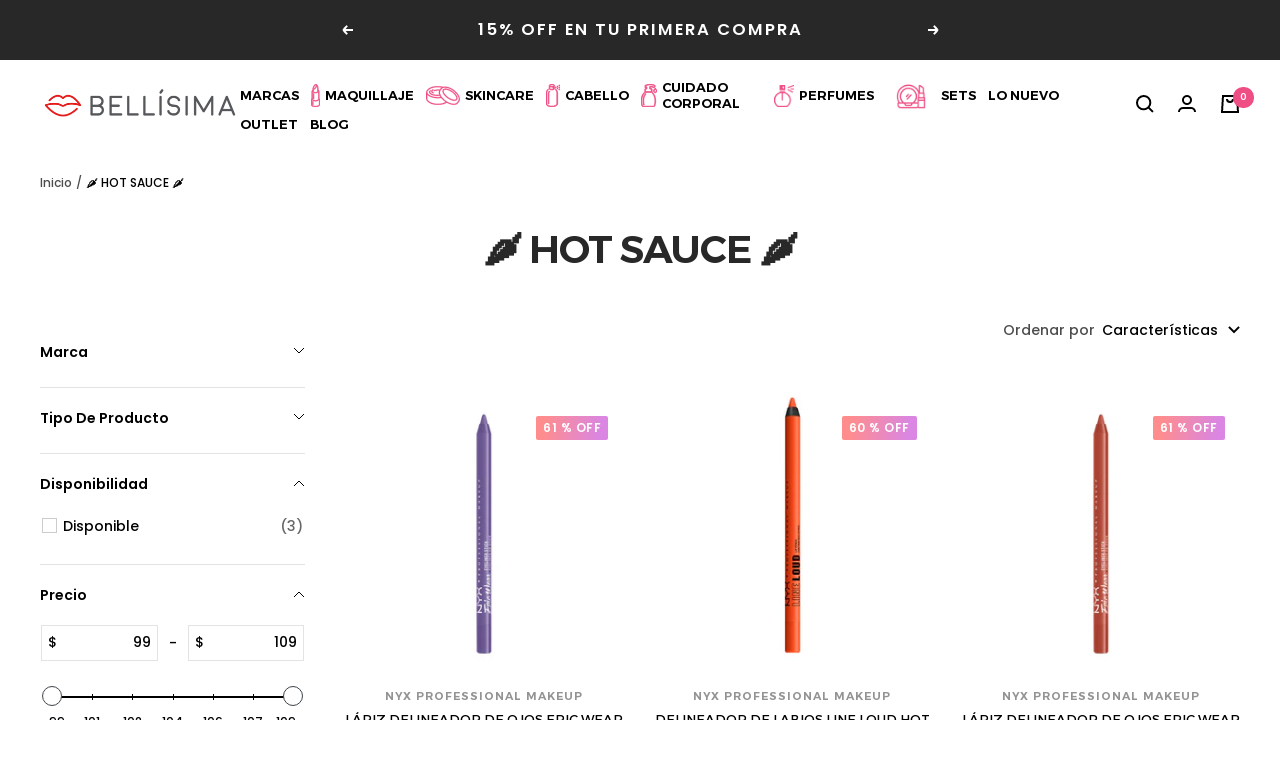

--- FILE ---
content_type: text/javascript; charset=utf-8
request_url: https://services.mybcapps.com/bc-sf-filter/filter?t=1769428882441&_=pf&shop=bellisima-mexico-2.myshopify.com&page=1&limit=50&sort=manual&display=grid&collection_scope=270538833998&tag=&product_available=false&variant_available=false&build_filter_tree=true&check_cache=true&sort_first=available&locale=es&sid=67bae94b-ee37-4191-b67d-5bbd3e3ae61d&callback=BoostPFSFilterCallback&event_type=init
body_size: 4787
content:
/**/ typeof BoostPFSFilterCallback === 'function' && BoostPFSFilterCallback({"total_product":3,"total_collection":0,"total_page":0,"from_cache":false,"products":[{"body_html":" 💄 💋 DELINEADOR DE OJOS A PRUEBA DE AGUA ALTAMENTE PIGMENTADO ✨ 👌🏼 IDEAL PARA: RESALTAR LA MIRADA , CREAR TRAZOS DIVERTIDOS Y CREATIVOS ","skus":["NYX-EWLS40"],"available":true,"review_count":0,"variants":[{"merged_options":["title:SAW A GHOST","color:nyx-ewls40-s"],"inventory_quantity":19,"image":"https://cdn.shopify.com/s/files/1/1365/5917/files/800897241834_2.jpg?v=1683844307","original_merged_options":["title:SAW A GHOST","color:nyx-ewls40-s"],"compare_at_price":"279.00","inventory_management":"shopify","available":true,"weight":0,"title":"SAW A GHOST / nyx-ewls40-s","inventory_policy":"deny","weight_unit":"kg","price":"109.00","id":42961604083790,"sku":"NYX-EWLS40","barcode":"800897241834"}],"title":"LÁPIZ DELINEADOR DE OJOS EPIC WEAR HOT SAUCE - OUTLET NYX PROFESSIONAL MAKEUP","price_min":109,"images_info":[{"src":"https://cdn.shopify.com/s/files/1/1365/5917/files/800897241834_2.jpg?v=1683844307","width":1200,"alt":null,"id":22627436363854,"position":1,"height":1200}],"review_ratings":0,"collections":[{"template_suffix":"","handle":"ojos","id":338986759,"sort_value":"hc2q","title":"Ojos"},{"template_suffix":"","handle":"nyx-professional-makeup","id":338988295,"sort_value":"ih2f","title":"Nyx Professional Makeup"},{"template_suffix":"","handle":"marcas","id":413564298,"sort_value":"0nz4","title":"Marcas"},{"template_suffix":"","handle":"maquillaje","id":260668358734,"sort_value":"9b","title":"Maquillaje"},{"template_suffix":"","handle":"graduaciones-1","id":279611048014,"sort_value":"17","title":"⭐ PROM QUEEN - MAKEUP PARA TODXS 💄"},{"template_suffix":"","handle":"outlet-wholesale","id":170177691726,"sort_value":"0h","title":"💫JOYAS DEL OUTLET 💫"},{"template_suffix":"","handle":"tus-marcas-favoritas-en-bellisima","id":270408220750,"sort_value":"608b","title":"TUS MARCAS FAVORITAS EN BELLISIMA"},{"template_suffix":"","handle":"mocha-mousse-makeup","id":271089795150,"sort_value":"002","title":"MOCHA MOUSSE"},{"template_suffix":"","handle":"pumpkin-spice-makeup","id":271079211086,"sort_value":"0h5","title":"🍁 Pumpkin Spice Makeup 🍁"},{"template_suffix":"","handle":"san-valentin-1","id":274560024654,"sort_value":"001","title":"SAN VALENTIN 💌💘"},{"template_suffix":"","handle":"delineadores-de-ojos","id":169845260366,"sort_value":"9t","title":"Delineadores de Ojos"},{"template_suffix":"","handle":"hot-beauty","id":295368228942,"sort_value":"199b","title":"🔥💄 HOT BEAUTY 💄🔥"},{"template_suffix":"","handle":"nyx-shine-loud-pro-hot-sauce","id":270538833998,"sort_value":"yg","title":"🌶️ HOT SAUCE 🌶️"},{"template_suffix":"","handle":"noches-de-bellisimas-halloween-2023","id":271101591630,"sort_value":"003i","title":"NOCHE DE BELLÍSIMAS - HALLOWEEN 2023"},{"template_suffix":"","handle":"pride","id":270638186574,"sort_value":"1s4","title":"✨🏳️‍🌈 PRIDE 🏳️‍🌈✨"},{"template_suffix":"","handle":"todo-200","id":263909245006,"sort_value":"2bez","title":"Todo $200"},{"template_suffix":"","handle":"regalos-desde-199","id":272903798862,"sort_value":"2cz8y","title":"Regalos Desde $199 🎁🎄"},{"template_suffix":"","handle":"cyber-monday-2023","id":272098918478,"sort_value":"2x","title":"CYBER MONDAY 2023"},{"template_suffix":"","handle":"ojos-y-cara","id":299332599886,"sort_value":"21v","title":"Ojos y Cara"}],"vendor":"Nyx Professional Makeup","percent_sale_min":61,"id":7716883562574,"rio_ratings":[],"images":{"1":"https://cdn.shopify.com/s/files/1/1365/5917/files/800897241834_2.jpg?v=1683844307"},"options_with_values":[{"original_name":"title","values":[{"image":1,"title":"SAW A GHOST"}],"name":"title","label":"Title","position":1},{"original_name":"color","values":[{"image":1,"title":"nyx-ewls40-s"}],"name":"color","label":"Color","position":2}],"handle":"lapiz-delineador-de-ojos-epic-wear-hot-sauce-outlet-nyx-professional-makeup-copia","compare_at_price_min":279,"tags":["1","archivar 01/26","archivar 03/25","archivar 06/25","archivar 07/25","archivar 09/25","archivar 10/24","archivar 10/25","archivar 11/24","archivar 12/24","archivar 12/25","MAQUILLAJE","marcas","outlet","SALIDA"],"metafields":[],"product_type":"Delineadores de ojos","locations":[],"position":null,"compare_at_price_max":279,"product_category":"Eye Makeup","price_max":109},{"body_html":" ✨ ¡Haz ruido y ponte en fila! ✨ ✨ Conoce el lápiz de labios de larga duración que le da un toque llamativo a cualquier look con un acabado mate suave y colores fuertes. Es hora de decir adiós a los revestimientos duros y secos de la vieja escuela sin color. ✨ ✨ ¡Y saluda a los nuevos moldeadores de labios suaves y cómodos! La fórmula está infundida con aceite de jojoba y vitamina E para labios más suaves y tersos. Nunca secarse, siempre cómodo. Esta fórmula cremosa a prueba de agua se desliza suavemente sobre los labios sin tirones, una aplicación precisa que se mezcla fácilmente. tan cremoso Tan suave. Tan rico. ✨ ","skus":["NYX-LLLP24","NYX-LLLP25","NYX-LLLP26","NYX-LLLP27"],"available":true,"review_count":0,"variants":[{"merged_options":["title:HABANERO HOTTIE","color:nyx-lllp24-s"],"inventory_quantity":5,"image":"https://cdn.shopify.com/s/files/1/1365/5917/files/NYX-SHINE-LOUD-HOT-SAUCE-HABANERO-HOTTIE.jpg?v=1683846711","original_merged_options":["title:HABANERO HOTTIE","color:nyx-lllp24-s"],"compare_at_price":"249.00","inventory_management":"shopify","available":true,"weight":0,"title":"HABANERO HOTTIE / nyx-lllp24-s","inventory_policy":"deny","weight_unit":"kg","price":"99.00","id":40229273534542,"sku":"NYX-LLLP24","barcode":"800897240332"},{"merged_options":["title:PRETTY POBLANO","color:nyx-lllp25-s"],"inventory_quantity":30,"image":"https://cdn.shopify.com/s/files/1/1365/5917/files/800897240349_2.jpg?v=1683846711","original_merged_options":["title:PRETTY POBLANO","color:nyx-lllp25-s"],"compare_at_price":"249.00","inventory_management":"shopify","available":true,"weight":0,"title":"PRETTY POBLANO / nyx-lllp25-s","inventory_policy":"deny","weight_unit":"kg","price":"99.00","id":40229273665614,"sku":"NYX-LLLP25","barcode":"800897240349"},{"merged_options":["title:REBEL IN RED SERRANO","color:nyx-lllp26-s"],"inventory_quantity":32,"image":"https://cdn.shopify.com/s/files/1/1365/5917/files/800897240356_2.jpg?v=1683846711","original_merged_options":["title:REBEL IN RED SERRANO","color:nyx-lllp26-s"],"compare_at_price":"249.00","inventory_management":"shopify","available":true,"weight":0,"title":"REBEL IN RED SERRANO / nyx-lllp26-s","inventory_policy":"deny","weight_unit":"kg","price":"99.00","id":40229273796686,"sku":"NYX-LLLP26","barcode":"800897240356"},{"merged_options":["title:CHIPOTLE CHILLA","color:nyx-lllp27-s"],"inventory_quantity":25,"image":"https://cdn.shopify.com/s/files/1/1365/5917/files/800897240363_2.jpg?v=1683846711","original_merged_options":["title:CHIPOTLE CHILLA","color:nyx-lllp27-s"],"compare_at_price":"249.00","inventory_management":"shopify","available":true,"weight":0,"title":"CHIPOTLE CHILLA / nyx-lllp27-s","inventory_policy":"deny","weight_unit":"kg","price":"99.10","id":40229273927758,"sku":"NYX-LLLP27","barcode":"800897240363"}],"title":"DELINEADOR DE LABIOS LINE LOUD HOT SAUCE - OUTLET NYX PROFESSIONAL MAKEUP","price_min":99,"images_info":[{"src":"https://cdn.shopify.com/s/files/1/1365/5917/files/NYX-SHINE-LOUD-HOT-SAUCE-HABANERO-HOTTIE.jpg?v=1683846711","width":1200,"alt":null,"id":22627461693518,"position":1,"height":1200},{"src":"https://cdn.shopify.com/s/files/1/1365/5917/files/800897240349_2.jpg?v=1683846711","width":1200,"alt":null,"id":22627461726286,"position":2,"height":1200},{"src":"https://cdn.shopify.com/s/files/1/1365/5917/files/800897240356_2.jpg?v=1683846711","width":1200,"alt":null,"id":22627461759054,"position":3,"height":1200},{"src":"https://cdn.shopify.com/s/files/1/1365/5917/files/800897240363_2.jpg?v=1683846711","width":1200,"alt":null,"id":22627461791822,"position":4,"height":1200}],"review_ratings":0,"collections":[{"template_suffix":"","handle":"labios","id":338987079,"sort_value":"501","title":"Labios"},{"template_suffix":"","handle":"nyx-professional-makeup","id":338988295,"sort_value":"ih2fe","title":"Nyx Professional Makeup"},{"template_suffix":"","handle":"marcas","id":413564298,"sort_value":"89mdpioeo","title":"Marcas"},{"template_suffix":"","handle":"maquillaje","id":260668358734,"sort_value":"ae","title":"Maquillaje"},{"template_suffix":"","handle":"nyx-shine-loud-pro-hot-sauce","id":270538833998,"sort_value":"yg0y","title":"🌶️ HOT SAUCE 🌶️"},{"template_suffix":"","handle":"pride","id":270638186574,"sort_value":"3g3","title":"✨🏳️‍🌈 PRIDE 🏳️‍🌈✨"},{"template_suffix":"","handle":"todo-200","id":263909245006,"sort_value":"3rrw","title":"Todo $200"},{"template_suffix":"","handle":"pumpkin-spice-makeup","id":271079211086,"sort_value":"0p8","title":"🍁 Pumpkin Spice Makeup 🍁"},{"template_suffix":"","handle":"mocha-mousse-makeup","id":271089795150,"sort_value":"2y","title":"MOCHA MOUSSE"},{"template_suffix":"","handle":"noches-de-bellisimas-halloween-2023","id":271101591630,"sort_value":"0b0t","title":"NOCHE DE BELLÍSIMAS - HALLOWEEN 2023"},{"template_suffix":"","handle":"tus-marcas-favoritas-en-bellisima","id":270408220750,"sort_value":"q5d","title":"TUS MARCAS FAVORITAS EN BELLISIMA"},{"template_suffix":"","handle":"cyber-monday-2023","id":272098918478,"sort_value":"7fkg5","title":"CYBER MONDAY 2023"},{"template_suffix":"","handle":"delineadores-de-labios","id":169845555278,"sort_value":"7l","title":"Delineadores De Labios"},{"template_suffix":"","handle":"regalos-desde-199","id":272903798862,"sort_value":"5vkk","title":"Regalos Desde $199 🎁🎄"},{"template_suffix":"","handle":"san-valentin-1","id":274560024654,"sort_value":"136","title":"SAN VALENTIN 💌💘"},{"template_suffix":"","handle":"outlet-wholesale","id":170177691726,"sort_value":"3rk","title":"💫JOYAS DEL OUTLET 💫"},{"template_suffix":"","handle":"graduaciones-1","id":279611048014,"sort_value":"7e","title":"⭐ PROM QUEEN - MAKEUP PARA TODXS 💄"},{"template_suffix":"","handle":"maquillaje-larga-duracion-1","id":270511734862,"sort_value":"69","title":"🕙 Maquillaje Larga Duración 💦"},{"template_suffix":"","handle":"hot-beauty","id":295368228942,"sort_value":"2qy","title":"🔥💄 HOT BEAUTY 💄🔥"},{"template_suffix":"","handle":"todo-100","id":263909146702,"sort_value":"1htg","title":"Todo $100"}],"vendor":"Nyx Professional Makeup","percent_sale_min":60,"best_selling_rank":1467,"id":6867566067790,"rio_ratings":[],"images":{"1":"https://cdn.shopify.com/s/files/1/1365/5917/files/NYX-SHINE-LOUD-HOT-SAUCE-HABANERO-HOTTIE.jpg?v=1683846711","2":"https://cdn.shopify.com/s/files/1/1365/5917/files/800897240349_2.jpg?v=1683846711","3":"https://cdn.shopify.com/s/files/1/1365/5917/files/800897240356_2.jpg?v=1683846711","4":"https://cdn.shopify.com/s/files/1/1365/5917/files/800897240363_2.jpg?v=1683846711"},"options_with_values":[{"original_name":"title","values":[{"image":1,"title":"HABANERO HOTTIE"},{"image":2,"title":"PRETTY POBLANO"},{"image":3,"title":"REBEL IN RED SERRANO"},{"image":4,"title":"CHIPOTLE CHILLA"}],"name":"title","label":"Title","position":1},{"original_name":"color","values":[{"image":1,"title":"nyx-lllp24-s"},{"image":2,"title":"nyx-lllp25-s"},{"image":3,"title":"nyx-lllp26-s"},{"image":4,"title":"nyx-lllp27-s"}],"name":"color","label":"Color","position":2}],"handle":"line-loud-lip-liner-hot-sauce-nyx","compare_at_price_min":249,"tags":["1","archivar 01/26","archivar 03/25","archivar 06/25","archivar 07/25","archivar 09/25","archivar 10/24","archivar 10/25","archivar 11/24","archivar 12/24","archivar 12/25","MAQUILLAJE","marcas","outlet","SALIDA"],"metafields":[],"product_type":"Delineadores de labios","locations":[],"position":null,"compare_at_price_max":249,"product_category":"Lip Makeup","price_max":99.1},{"body_html":" 💄 💋 DELINEADOR DE OJOS A PRUEBA DE AGUA ALTAMENTE PIGMENTADO ✨ 👌🏼 IDEAL PARA: RESALTAR LA MIRADA , CREAR TRAZOS DIVERTIDOS Y CREATIVOS ","skus":["NYX-EWLS37","NYX-EWLS38","NYX-EWLS39","NYX-EWLS35","NYX-EWLS36"],"available":true,"review_count":0,"variants":[{"merged_options":["title:PRETTY POBLANO","color:nyx-ewls37-s"],"inventory_quantity":16,"image":"https://cdn.shopify.com/s/files/1/1365/5917/files/800897241780_1.jpg?v=1683844308","original_merged_options":["title:PRETTY POBLANO","color:nyx-ewls37-s"],"compare_at_price":"279.00","inventory_management":"shopify","available":true,"weight":0,"title":"PRETTY POBLANO / nyx-ewls37-s","inventory_policy":"deny","weight_unit":"kg","price":"109.00","id":40229270356046,"sku":"NYX-EWLS37","barcode":"800897241780"},{"merged_options":["title:REBEL IN RED SERRANO","color:nyx-ewls38-s"],"inventory_quantity":0,"image":"https://cdn.shopify.com/s/files/1/1365/5917/files/800897241797_2.jpg?v=1683844308","original_merged_options":["title:REBEL IN RED SERRANO","color:nyx-ewls38-s"],"compare_at_price":"279.00","inventory_management":"shopify","available":false,"weight":0,"title":"REBEL IN RED SERRANO / nyx-ewls38-s","inventory_policy":"deny","weight_unit":"kg","price":"109.00","id":40229270552654,"sku":"NYX-EWLS38","barcode":"800897241797"},{"merged_options":["title:CHIPOTLE CHILLA","color:nyx-ewls39-s"],"inventory_quantity":0,"image":"https://cdn.shopify.com/s/files/1/1365/5917/files/800897241803_2.jpg?v=1683844308","original_merged_options":["title:CHIPOTLE CHILLA","color:nyx-ewls39-s"],"compare_at_price":"279.00","inventory_management":"shopify","available":false,"weight":0,"title":"CHIPOTLE CHILLA / nyx-ewls39-s","inventory_policy":"deny","weight_unit":"kg","price":"109.00","id":40229270749262,"sku":"NYX-EWLS39","barcode":"800897241803"},{"merged_options":["title:JALAPENO POPPIN","color:nyx-ewls35-s"],"inventory_quantity":4,"image":"https://cdn.shopify.com/s/files/1/1365/5917/files/800897241841_2.jpg?v=1683844308","original_merged_options":["title:JALAPENO POPPIN","color:nyx-ewls35-s"],"compare_at_price":"279.00","inventory_management":"shopify","available":true,"weight":0,"title":"JALAPENO POPPIN / nyx-ewls35-s","inventory_policy":"deny","weight_unit":"kg","price":"109.00","id":40229271142478,"sku":"NYX-EWLS35","barcode":"800897241841"},{"merged_options":["title:HABANERO HOTTIE","color:nyx-ewls36-s"],"inventory_quantity":23,"image":"https://cdn.shopify.com/s/files/1/1365/5917/files/800897241858_2.jpg?v=1683844308","original_merged_options":["title:HABANERO HOTTIE","color:nyx-ewls36-s"],"compare_at_price":"279.00","inventory_management":"shopify","available":true,"weight":0,"title":"HABANERO HOTTIE / nyx-ewls36-s","inventory_policy":"deny","weight_unit":"kg","price":"109.00","id":40229271339086,"sku":"NYX-EWLS36","barcode":"800897241858"}],"title":"LÁPIZ DELINEADOR DE OJOS EPIC WEAR HOT SAUCE - OUTLET NYX PROFESSIONAL MAKEUP","price_min":109,"images_info":[{"src":"https://cdn.shopify.com/s/files/1/1365/5917/files/800897241780_1.jpg?v=1683844308","width":1200,"alt":null,"id":22627436265550,"position":1,"height":1200},{"src":"https://cdn.shopify.com/s/files/1/1365/5917/files/800897241797_2.jpg?v=1683844308","width":1200,"alt":null,"id":22627436298318,"position":2,"height":1200},{"src":"https://cdn.shopify.com/s/files/1/1365/5917/files/800897241803_2.jpg?v=1683844308","width":1200,"alt":null,"id":22627436331086,"position":3,"height":1200},{"src":"https://cdn.shopify.com/s/files/1/1365/5917/files/800897241841_2.jpg?v=1683844308","width":1200,"alt":null,"id":22627436396622,"position":4,"height":1200},{"src":"https://cdn.shopify.com/s/files/1/1365/5917/files/800897241858_2.jpg?v=1683844308","width":1200,"alt":null,"id":22627436429390,"position":5,"height":1200}],"review_ratings":0,"collections":[{"template_suffix":"","handle":"ojos","id":338986759,"sort_value":"hc97","title":"Ojos"},{"template_suffix":"","handle":"nyx-professional-makeup","id":338988295,"sort_value":"ih2fez","title":"Nyx Professional Makeup"},{"template_suffix":"","handle":"marcas","id":413564298,"sort_value":"89mdpiof","title":"Marcas"},{"template_suffix":"","handle":"maquillaje","id":260668358734,"sort_value":"aek","title":"Maquillaje"},{"template_suffix":"","handle":"nyx-shine-loud-pro-hot-sauce","id":270538833998,"sort_value":"yg1","title":"🌶️ HOT SAUCE 🌶️"},{"template_suffix":"","handle":"pride","id":270638186574,"sort_value":"3g6","title":"✨🏳️‍🌈 PRIDE 🏳️‍🌈✨"},{"template_suffix":"","handle":"todo-200","id":263909245006,"sort_value":"3rs","title":"Todo $200"},{"template_suffix":"","handle":"pumpkin-spice-makeup","id":271079211086,"sort_value":"0ph","title":"🍁 Pumpkin Spice Makeup 🍁"},{"template_suffix":"","handle":"mocha-mousse-makeup","id":271089795150,"sort_value":"3","title":"MOCHA MOUSSE"},{"template_suffix":"","handle":"noches-de-bellisimas-halloween-2023","id":271101591630,"sort_value":"0b1","title":"NOCHE DE BELLÍSIMAS - HALLOWEEN 2023"},{"template_suffix":"","handle":"tus-marcas-favoritas-en-bellisima","id":270408220750,"sort_value":"q5e","title":"TUS MARCAS FAVORITAS EN BELLISIMA"},{"template_suffix":"","handle":"cyber-monday-2023","id":272098918478,"sort_value":"7fkg9","title":"CYBER MONDAY 2023"},{"template_suffix":"","handle":"regalos-desde-199","id":272903798862,"sort_value":"5vks","title":"Regalos Desde $199 🎁🎄"},{"template_suffix":"","handle":"san-valentin-1","id":274560024654,"sort_value":"138","title":"SAN VALENTIN 💌💘"},{"template_suffix":"","handle":"delineadores-de-ojos","id":169845260366,"sort_value":"c","title":"Delineadores de Ojos"},{"template_suffix":"","handle":"outlet-wholesale","id":170177691726,"sort_value":"3s","title":"💫JOYAS DEL OUTLET 💫"},{"template_suffix":"","handle":"graduaciones-1","id":279611048014,"sort_value":"7f","title":"⭐ PROM QUEEN - MAKEUP PARA TODXS 💄"},{"template_suffix":"","handle":"hot-beauty","id":295368228942,"sort_value":"2r","title":"🔥💄 HOT BEAUTY 💄🔥"},{"template_suffix":"","handle":"ojos-y-cara","id":299332599886,"sort_value":"a1040n","title":"Ojos y Cara"}],"vendor":"Nyx Professional Makeup","percent_sale_min":61,"best_selling_rank":992,"id":6867564265550,"rio_ratings":[],"images":{"1":"https://cdn.shopify.com/s/files/1/1365/5917/files/800897241780_1.jpg?v=1683844308","2":"https://cdn.shopify.com/s/files/1/1365/5917/files/800897241797_2.jpg?v=1683844308","3":"https://cdn.shopify.com/s/files/1/1365/5917/files/800897241803_2.jpg?v=1683844308","4":"https://cdn.shopify.com/s/files/1/1365/5917/files/800897241841_2.jpg?v=1683844308","5":"https://cdn.shopify.com/s/files/1/1365/5917/files/800897241858_2.jpg?v=1683844308"},"options_with_values":[{"original_name":"title","values":[{"image":1,"title":"PRETTY POBLANO"},{"image":2,"title":"REBEL IN RED SERRANO"},{"image":3,"title":"CHIPOTLE CHILLA"},{"image":4,"title":"JALAPENO POPPIN"},{"image":5,"title":"HABANERO HOTTIE"}],"name":"title","label":"Title","position":1},{"original_name":"color","values":[{"image":1,"title":"nyx-ewls37-s"},{"image":2,"title":"nyx-ewls38-s"},{"image":3,"title":"nyx-ewls39-s"},{"image":4,"title":"nyx-ewls35-s"},{"image":5,"title":"nyx-ewls36-s"}],"name":"color","label":"Color","position":2}],"handle":"epic-wear-liner-sticks-hot-sauce-nyx","compare_at_price_min":279,"tags":["1","archivar 01/26","archivar 03/25","archivar 06/25","archivar 07/25","archivar 09/25","archivar 10/24","archivar 10/25","archivar 11/24","archivar 12/24","archivar 12/25","MAQUILLAJE","marcas","outlet","SALIDA"],"metafields":[],"product_type":"Delineadores de ojos","locations":[],"position":null,"compare_at_price_max":279,"product_category":"Eye Makeup","price_max":109}],"event_type":"init","filter":{"options":[{"filterType":"vendor","label":"Marca","isCollapseMobile":true,"isCollapsePC":true,"tooltip":null,"displayAllValuesInUppercaseForm":false,"showSearchBoxFilterMobile":false,"showSearchBoxFilterPC":false,"showMoreType":"none","sortManualValues":false,"sortType":"key-asc","filterOptionId":"pf_v_marca","position":0,"selectType":"multiple","status":"active","valueType":"all","displayType":"list","manualValues":null,"removeTextFilterValues":"","replaceTextFilterValues":null,"excludedValues":[],"values":[{"key":"Nyx Professional Makeup","doc_count":3}]},{"filterType":"product_type","label":"Tipo de producto","isCollapseMobile":true,"isCollapsePC":true,"tooltip":null,"displayAllValuesInUppercaseForm":false,"showSearchBoxFilterMobile":false,"showSearchBoxFilterPC":false,"showMoreType":"none","sortManualValues":false,"sortType":"key-asc","filterOptionId":"pf_pt_tipo_de_producto","position":1,"selectType":"multiple","status":"active","valueType":"all","displayType":"list","manualValues":null,"removeTextFilterValues":"","replaceTextFilterValues":null,"excludedValues":[],"values":[{"key":"Delineadores de ojos","doc_count":2},{"key":"Delineadores de labios","doc_count":1}]},{"filterType":"tag","label":"Tipo de Piel","isCollapseMobile":true,"isCollapsePC":true,"tooltip":null,"displayAllValuesInUppercaseForm":false,"showSearchBoxFilterMobile":false,"showSearchBoxFilterPC":false,"showMoreType":"scrollbar","sortManualValues":false,"sortType":"key-asc","filterOptionId":"pf_t_tipo_de_piel","position":2,"selectType":"multiple","status":"active","valueType":"specific","displayType":"list","swatchStyle":"circle-grid","manualValues":["Piel Seca","Piel Mixta","Piel Sensible","Piel Grasa"],"prefix":null,"removeTextFilterValues":"","replaceTextFilterValues":null,"excludedValues":null,"values":[]},{"filterType":"tag","label":"Beneficios","isCollapseMobile":false,"isCollapsePC":true,"tooltip":null,"displayAllValuesInUppercaseForm":false,"showSearchBoxFilterMobile":false,"showSearchBoxFilterPC":false,"showMoreType":"scrollbar","sortManualValues":false,"sortType":"key-asc","filterOptionId":"pf_t_beneficios","position":3,"selectType":"multiple","status":"active","valueType":"specific","displayType":"list","swatchStyle":"circle-grid","manualValues":["A prueba de agua","Aclarantes","Antiacné","Anti Edad","Antimanchas","Alargue","Protector de Color","Reparación Profunda","Sin Parabenos","Sin Siliconas","Larga duración","Matificante","Alta cobertura","Cobertura construible","Plumper","SPF"],"prefix":null,"removeTextFilterValues":"","replaceTextFilterValues":null,"excludedValues":null,"values":[]},{"filterType":"tag","label":"Solución","isCollapseMobile":true,"isCollapsePC":true,"tooltip":null,"displayAllValuesInUppercaseForm":false,"showSearchBoxFilterMobile":false,"showSearchBoxFilterPC":false,"showMoreType":"scrollbar","sortManualValues":false,"sortType":"key-asc","filterOptionId":"pf_t_solucion","position":4,"selectType":"multiple","status":"active","valueType":"specific","displayType":"list","swatchStyle":"circle-grid","manualValues":["Cabello Dañado","Cabello Deshidratado","Cabello Procesado","Elasticidad","Opacidad","Poros","Ojeras","Antioxidante","Manchas","Control de brillo","Matificante","Indeleble"],"prefix":null,"removeTextFilterValues":"","replaceTextFilterValues":null,"excludedValues":null,"values":[]},{"filterType":"tag","label":"Acabado","isCollapseMobile":true,"isCollapsePC":true,"tooltip":null,"displayAllValuesInUppercaseForm":false,"showSearchBoxFilterMobile":false,"showSearchBoxFilterPC":false,"showMoreType":"scrollbar","sortManualValues":false,"sortType":"key-asc","filterOptionId":"pf_t_acabado","position":5,"selectType":"multiple","status":"disabled","valueType":"specific","displayType":"list","swatchStyle":"circle-grid","manualValues":["Mate","Metálico","Satinado"],"prefix":null,"removeTextFilterValues":"","replaceTextFilterValues":null,"excludedValues":null},{"filterType":"tag","label":"Ingredientes","isCollapseMobile":true,"isCollapsePC":true,"tooltip":null,"displayAllValuesInUppercaseForm":false,"showSearchBoxFilterMobile":false,"showSearchBoxFilterPC":false,"showMoreType":"scrollbar","sortManualValues":false,"sortType":"key-asc","filterOptionId":"pf_t_ingredientes","position":6,"selectType":"multiple","status":"active","valueType":"specific","displayType":"list","swatchStyle":"circle-grid","manualValues":["Ácido Hialurónico","Argán","Ácido Salicílico","Keratina","Quinoa","Vitamina C","Vitamina E","Carbón Activado","Retinol","BHA","AHA","Aceite de Jojoba","Aceite de Aguacate","Té verde","Ginseng","Agua de Rosas","Pepino","Bamboo","sandía","ALOE VERA"],"prefix":null,"removeTextFilterValues":"","replaceTextFilterValues":null,"excludedValues":null,"values":[]},{"filterType":"tag","label":"Exclusivo Online","isCollapseMobile":true,"isCollapsePC":true,"tooltip":null,"displayAllValuesInUppercaseForm":false,"showSearchBoxFilterMobile":false,"showSearchBoxFilterPC":false,"showMoreType":"scrollbar","sortManualValues":false,"sortType":"key-asc","filterOptionId":"pf_t_exclusivo_online","position":7,"selectType":"multiple","status":"active","valueType":"specific","displayType":"list","swatchStyle":"circle-grid","manualValues":["exclusivo-online"],"prefix":null,"removeTextFilterValues":"","replaceTextFilterValues":null,"excludedValues":null,"values":[]},{"filterType":"tag","label":"Clasificación","isCollapseMobile":true,"isCollapsePC":true,"tooltip":null,"displayAllValuesInUppercaseForm":false,"showSearchBoxFilterMobile":false,"showSearchBoxFilterPC":false,"showMoreType":"scrollbar","sortManualValues":false,"sortType":"key-asc","filterOptionId":"pf_t_clasificacion","position":8,"selectType":"multiple","status":"disabled","valueType":"specific","displayType":"list","swatchStyle":"circle-grid","manualValues":["Vegano"],"prefix":null,"removeTextFilterValues":"","replaceTextFilterValues":null,"excludedValues":null},{"filterType":"stock","label":"Disponibilidad","isCollapseMobile":false,"isCollapsePC":false,"tooltip":null,"displayAllValuesInUppercaseForm":false,"showSearchBoxFilterMobile":false,"showSearchBoxFilterPC":false,"showMoreType":"scrollbar","sortManualValues":false,"sortType":"key-asc","filterOptionId":"pf_st_disponibilidad","position":9,"status":"active","manualValues":[{"key":"in-stock","label":"Disponible ","doc_count":3},{"key":"out-of-stock","label":"Agotado"}],"displayType":"list","values":[{"key":"in-stock","label":"Disponible ","doc_count":3}]},{"status":"active","position":10,"label":"Precio","filterOptionId":"pf_p_precio","filterType":"price","displayType":"range","manualValues":null,"isCollapsePC":false,"isCollapseMobile":false,"showSearchBoxFilterPC":false,"showSearchBoxFilterMobile":false,"sliderRange":"6","sliderStep":1,"sliderDelimiter":null,"tooltip":null,"values":{"max":109,"min":99}}],"filterId":"ZrcP1cwPv"},"bundles":[],"meta":{"rid":"d364f629-0808-490a-a787-f9212970d0f8","currency":"MXN","money_format_with_currency":"$ {{amount}} MXN","money_format":"$ {{amount}}","affected_by_merchandising":true,"affected_by_performance_ranking":false,"affected_by_search_personalization":false}});

--- FILE ---
content_type: text/javascript
request_url: https://bellisima.mx/cdn/shop/t/136/assets/boost-pfs-otp.js?v=117865246943722809871766088445
body_size: 23771
content:
/** VERSION: 1.8.57.**/
/** Please don't modify or unzip this content. It will be updated regularly **/
var BoostOTP=function(t){var e={};function n(i){if(e[i])return e[i].exports;var r=e[i]={i:i,l:!1,exports:{}};return t[i].call(r.exports,r,r.exports,n),r.l=!0,r.exports}return n.m=t,n.c=e,n.d=function(t,e,i){n.o(t,e)||Object.defineProperty(t,e,{enumerable:!0,get:i})},n.r=function(t){"undefined"!=typeof Symbol&&Symbol.toStringTag&&Object.defineProperty(t,Symbol.toStringTag,{value:"Module"}),Object.defineProperty(t,"__esModule",{value:!0})},n.t=function(t,e){if(1&e&&(t=n(t)),8&e)return t;if(4&e&&"object"==typeof t&&t&&t.__esModule)return t;var i=Object.create(null);if(n.r(i),Object.defineProperty(i,"default",{enumerable:!0,value:t}),2&e&&"string"!=typeof t)for(var r in t)n.d(i,r,function(e){return t[e]}.bind(null,r));return i},n.n=function(t){var e=t&&t.__esModule?function(){return t.default}:function(){return t};return n.d(e,"a",e),e},n.o=function(t,e){return Object.prototype.hasOwnProperty.call(t,e)},n.p="",n(n.s=107)}([function(t,e,n){(function(e){var n=function(t){return t&&t.Math==Math&&t};t.exports=n("object"==typeof globalThis&&globalThis)||n("object"==typeof window&&window)||n("object"==typeof self&&self)||n("object"==typeof e&&e)||Function("return this")()}).call(this,n(109))},function(t,e){t.exports=function(t){try{return!!t()}catch(t){return!0}}},function(t,e,n){var i=n(0),r=n(56),o=n(6),a=n(57),s=n(63),c=n(80),l=r("wks"),u=i.Symbol,f=c?u:u&&u.withoutSetter||a;t.exports=function(t){return o(l,t)||(s&&o(u,t)?l[t]=u[t]:l[t]=f("Symbol."+t)),l[t]}},function(t,e,n){var i=n(0),r=n(38).f,o=n(10),a=n(12),s=n(54),c=n(73),l=n(77);t.exports=function(t,e){var n,u,f,p,d,h=t.target,v=t.global,b=t.stat;if(n=v?i:b?i[h]||s(h,{}):(i[h]||{}).prototype)for(u in e){if(p=e[u],f=t.noTargetGet?(d=r(n,u))&&d.value:n[u],!l(v?u:h+(b?".":"#")+u,t.forced)&&void 0!==f){if(typeof p==typeof f)continue;c(p,f)}(t.sham||f&&f.sham)&&o(p,"sham",!0),a(n,u,p,t)}}},function(t,e,n){var i=n(5);t.exports=function(t){if(!i(t))throw TypeError(String(t)+" is not an object");return t}},function(t,e){t.exports=function(t){return"object"==typeof t?null!==t:"function"==typeof t}},function(t,e){var n={}.hasOwnProperty;t.exports=function(t,e){return n.call(t,e)}},function(t,e,n){"use strict";n(115),n(116),n(45),n(15),n(46);function i(t,e){for(var n=0;n<e.length;n++){var i=e[n];i.enumerable=i.enumerable||!1,i.configurable=!0,"value"in i&&(i.writable=!0),Object.defineProperty(t,i.key,i)}}var r=function(){function t(){!function(t,e){if(!(t instanceof e))throw new TypeError("Cannot call a class as a function")}(this,t),this.isInit=!1,this.isRendered=!1,this.isBoundEvent=!1,this.children=[],this.parent=null,this.$element=null}var e,n,r;return e=t,(n=[{key:"refresh",value:function(){this._callAllInit(),this._callAllRender(),this._callAllBindEvents()}},{key:"beforeInit",value:function(){}},{key:"init",value:function(){}},{key:"afterInit",value:function(){}},{key:"isLoopThroughChild",value:function(){return!0}},{key:"isRender",value:function(){return!0}},{key:"beforeRender",value:function(){}},{key:"render",value:function(){}},{key:"afterRender",value:function(){}},{key:"isBindEvents",value:function(){return!0}},{key:"beforeBindEvents",value:function(){}},{key:"bindEvents",value:function(){}},{key:"afterBindEvents",value:function(){}},{key:"addComponent",value:function(t){t.parent=this,this.children.push(t)}},{key:"removeComponent",value:function(t){if(this.children&&this.children.length>0){var e=this.children.indexOf(t);-1!==e&&this.children.splice(e,1)}}},{key:"_callAllInit",value:function(){this.isInit||(this.beforeInit(),this.init()),this.children&&this.children.length>0&&this.isLoopThroughChild()&&this.children.forEach((function(t){t._callAllInit()})),this.isInit||(this.afterInit(),this.isInit=!0)}},{key:"_callAllRender",value:function(){this.isRender()&&this.beforeRender(),this.children&&this.children.length>0&&this.isLoopThroughChild()&&this.children.forEach((function(t){t._callAllRender()})),this.isRender()&&(this.render(),this.afterRender(),this.isRendered=!0)}},{key:"_callAllBindEvents",value:function(){this.isBindEvents()&&this.beforeBindEvents(),this.children&&this.children.length>0&&this.isLoopThroughChild()&&this.children.forEach((function(t){t._callAllBindEvents()})),this.isBindEvents()&&(this.bindEvents(),this.afterBindEvents(),this.isBoundEvent=!0)}}])&&i(e.prototype,n),r&&i(e,r),Object.defineProperty(e,"prototype",{writable:!1}),t}();e.a=r},function(t,e,n){var i=n(1);t.exports=!i((function(){return 7!=Object.defineProperty({},1,{get:function(){return 7}})[1]}))},function(t,e,n){var i=n(8),r=n(71),o=n(4),a=n(39),s=Object.defineProperty;e.f=i?s:function(t,e,n){if(o(t),e=a(e,!0),o(n),r)try{return s(t,e,n)}catch(t){}if("get"in n||"set"in n)throw TypeError("Accessors not supported");return"value"in n&&(t[e]=n.value),t}},function(t,e,n){var i=n(8),r=n(9),o=n(24);t.exports=i?function(t,e,n){return r.f(t,e,o(1,n))}:function(t,e,n){return t[e]=n,t}},function(t,e){var n={}.toString;t.exports=function(t){return n.call(t).slice(8,-1)}},function(t,e,n){var i=n(0),r=n(10),o=n(6),a=n(54),s=n(55),c=n(25),l=c.get,u=c.enforce,f=String(String).split("String");(t.exports=function(t,e,n,s){var c=!!s&&!!s.unsafe,l=!!s&&!!s.enumerable,p=!!s&&!!s.noTargetGet;"function"==typeof n&&("string"!=typeof e||o(n,"name")||r(n,"name",e),u(n).source=f.join("string"==typeof e?e:"")),t!==i?(c?!p&&t[e]&&(l=!0):delete t[e],l?t[e]=n:r(t,e,n)):l?t[e]=n:a(e,n)})(Function.prototype,"toString",(function(){return"function"==typeof this&&l(this).source||s(this)}))},function(t,e,n){var i=n(74),r=n(0),o=function(t){return"function"==typeof t?t:void 0};t.exports=function(t,e){return arguments.length<2?o(i[t])||o(r[t]):i[t]&&i[t][e]||r[t]&&r[t][e]}},function(t,e,n){var i=n(19);t.exports=function(t){return Object(i(t))}},function(t,e,n){var i=n(66),r=n(12),o=n(113);i||r(Object.prototype,"toString",o,{unsafe:!0})},function(t,e,n){"use strict";n.r(e);n(47),n(28),n(49),n(17),n(15),n(45),n(46),n(102),n(138),n(84),n(32),n(33),n(29),n(30),n(31),n(34),n(23),n(36),n(37);var i=n(7),r=n(70);function o(t){return(o="function"==typeof Symbol&&"symbol"==typeof Symbol.iterator?function(t){return typeof t}:function(t){return t&&"function"==typeof Symbol&&t.constructor===Symbol&&t!==Symbol.prototype?"symbol":typeof t})(t)}function a(t,e){if(!(t instanceof e))throw new TypeError("Cannot call a class as a function")}function s(t,e){for(var n=0;n<e.length;n++){var i=e[n];i.enumerable=i.enumerable||!1,i.configurable=!0,"value"in i&&(i.writable=!0),Object.defineProperty(t,i.key,i)}}function c(t,e){return(c=Object.setPrototypeOf?Object.setPrototypeOf.bind():function(t,e){return t.__proto__=e,t})(t,e)}function l(t){var e=function(){if("undefined"==typeof Reflect||!Reflect.construct)return!1;if(Reflect.construct.sham)return!1;if("function"==typeof Proxy)return!0;try{return Boolean.prototype.valueOf.call(Reflect.construct(Boolean,[],(function(){}))),!0}catch(t){return!1}}();return function(){var n,i=f(t);if(e){var r=f(this).constructor;n=Reflect.construct(i,arguments,r)}else n=i.apply(this,arguments);return u(this,n)}}function u(t,e){if(e&&("object"===o(e)||"function"==typeof e))return e;if(void 0!==e)throw new TypeError("Derived constructors may only return object or undefined");return function(t){if(void 0===t)throw new ReferenceError("this hasn't been initialised - super() hasn't been called");return t}(t)}function f(t){return(f=Object.setPrototypeOf?Object.getPrototypeOf.bind():function(t){return t.__proto__||Object.getPrototypeOf(t)})(t)}var p=BoostPFS.jQ,d=BoostPFS.Labels,h=BoostPFS.Utils,v=BoostPFS.Selector,b=null,m=function(t){!function(t,e){if("function"!=typeof e&&null!==e)throw new TypeError("Super expression must either be null or a function");t.prototype=Object.create(e&&e.prototype,{constructor:{value:t,writable:!0,configurable:!0}}),Object.defineProperty(t,"prototype",{writable:!1}),e&&c(t,e)}(u,t);var e,n,i,o=l(u);function u(){return a(this,u),o.apply(this,arguments)}return e=u,i=[{key:"instance",get:function(){return b}}],(n=[{key:"init",value:function(){this.isFetchedCartData=!1,b=this,this.initActions(),this.getCart()}},{key:"getTemplate",value:function(){return'\n\t\t\t<div class="boost-pfs-minicart-wrapper boost-pfs-minicart-{{ajaxCartStyle}}-wrapper">\n\t\t\t\t<div class="boost-pfs-minicart-backdrop"></div>\n\t\t\t\t<div class="boost-pfs-minicart-container boost-pfs-minicart-container-{{ajaxCartStyle}}">\n\t\t\t\t\t<div class="boost-pfs-minicart-container-inner">\n\t\t\t\t\t\t<div class="boost-pfs-minicart-heading">\n\t\t\t\t\t\t\t<h3 class="boost-pfs-minicart-title">{{label.atcMiniCartShopingCartLabel}} (<span class="boost-pfs-count-item">{{countItem}}</span><span class="boost-pfs-count-item-label">{{label.atcMiniCartCountItemLabel}}</span>)</h3>\n\t\t\t\t\t\t\t<span title="Clear All" class="boost-pfs-minicart-clear-all">{{label.clearAll}}</span>\n\t\t\t\t\t\t\t<span title="Close" class="boost-pfs-minicart-close"><span class="boost-pfs-minicart-close-text">{{label.close}}</span></span>\n\t\t\t\t\t\t</div>\n\t\t\t\t\t\t<div class="boost-pfs-minicart-content">\n\t\t\t\t\t\t\t<div class="boost-pfs-minicart-top">\n\t\t\t\t\t\t\t\t<div class="boost-pfs-minicart-empty">{{label.atcMiniCartEmptyCartLabel}}</div>\n\t\t\t\t\t\t\t\t<ol>{{cartItems}}</ol>\n\t\t\t\t\t\t\t</div>\n\t\t\t\t\t\t\t<div class="boost-pfs-minicart-bottom">\n\t\t\t\t\t\t\t\t<div class="boost-pfs-subtotal">\n\t\t\t\t\t\t\t\t\t<span class="boost-pfs-subtotal-label">{{label.atcMiniCartSubtotalLabel}}</span>\n\t\t\t\t\t\t\t\t\t<span class="boost-pfs-subtotal-price">{{subtotalPrice}}</span>\n\t\t\t\t\t\t\t\t</div>\n\t\t\t\t\t\t\t\t<div class="boost-pfs-checkout-action">\n\t\t\t\t\t\t\t\t\t<div class="boost-pfs-checkout">\n\t\t\t\t\t\t\t\t\t\t<a href="/checkout" class="boost-pfs-checkout-btn">{{label.atcMiniCartCheckoutLabel}}</a>\n\t\t\t\t\t\t\t\t\t</div>\n\t\t\t\t\t\t\t\t\t<div class="boost-pfs-viewcart">\n\t\t\t\t\t\t\t\t\t\t<a href="/cart">{{label.atcMiniCartViewCartLabel}}</a>\n\t\t\t\t\t\t\t\t\t</div>\n\t\t\t\t\t\t\t\t</div>\n\t\t\t\t\t\t\t</div>\n\t\t\t\t\t\t</div>\n\t\t\t\t\t</div>\n\t\t\t\t</div>\n\t\t\t</div>\n\t\t'.trim()}},{key:"compileTemplate",value:function(){var t=h.formatMoney(this.data.items_subtotal_price);return this.getTemplate().replace(/{{label.close}}/g,d.close).replace(/{{label.clearAll}}/g,d.clearAll).replace(/{{label.atcMiniCartEmptyCartLabel}}/g,d.action_list.atcMiniCartEmptyCartLabel).replace(/{{label.atcMiniCartShopingCartLabel}}/g,d.action_list.atcMiniCartShopingCartLabel).replace(/{{label.atcMiniCartCountItemLabel}}/g,d.action_list.atcMiniCartCountItemLabel).replace(/{{label.atcMiniCartCountItemLabelPlural}}/g,d.action_list.atcMiniCartCountItemLabelPlural).replace(/{{label.atcMiniCartSubtotalLabel}}/g,d.action_list.atcMiniCartSubtotalLabel).replace(/{{label.atcMiniCartCheckoutLabel}}/g,d.action_list.atcMiniCartCheckoutLabel).replace(/{{label.atcMiniCartViewCartLabel}}/g,d.action_list.atcMiniCartViewCartLabel).replace(/{{ajaxCartStyle}}/g,Settings.getSettingValue("general.ajaxCartStyle")).replace(/{{subtotalPrice}}/g,t).replace(/{{countItem}}/g,this.data.item_count).replace(/{{cartItems}}/g,"")}},{key:"isRender",value:function(){return this.isFetchedCartData}},{key:"render",value:function(){var t=this;this.$element||(this.$element=p(this.compileTemplate()),p("body").append(this.$element)),this.$element.find(".boost-pfs-minicart-top > ol").html(""),this.cartItems.forEach((function(e){e.$element&&t.$element.find(".boost-pfs-minicart-top > ol").append(e.$element)})),0==this.cartItems.length?(this.$element.find(".boost-pfs-minicart-empty").show(),this.$element.find(".boost-pfs-minicart-bottom").hide(),p(".boost-pfs-minicart-clear-all").hide()):(this.$element.find(".boost-pfs-minicart-empty").hide(),this.$element.find(".boost-pfs-minicart-bottom").show(),this.clearCart()),this.cartItems.length<2?this.$element.find(".boost-pfs-count-item-label").html(d.action_list.atcMiniCartCountItemLabel):this.$element.find(".boost-pfs-count-item-label").html(d.action_list.atcMiniCartCountItemLabelPlural);var e=h.formatMoney(this.data.items_subtotal_price);this.$element.find(".boost-pfs-subtotal-price").html(e),v.otpTopCartSubtotal&&p(v.otpTopCartSubtotal).length>0&&p(v.otpTopCartSubtotal).html(e);var n=p(v.otpTopCartCount).html()||"0";if(p(v.otpTopCartWrapper).length>0&&"0"===n){var i='<div class="cart-count-bubble">\n\t\t\t\t\t\t\t\t\t\t\t\t\t\t<span aria-hidden="true">{{itemCount}}</span>\n\t\t\t\t\t\t\t\t\t\t\t\t\t\t<span class="visually-hidden">{{itemCount}}'.concat(this.data.item_count>1?"items":"item","</span>\n\t\t\t\t\t\t\t\t\t\t\t\t\t</div>");p(v.otpTopCartWrapper).append(i.replace(/{{itemCount}}/g,this.data.item_count))}this.updateTopCartCount(this.data.item_count);var r=this.$element.find(".boost-pfs-count-item").text();this.$element.find(".boost-pfs-count-item").html(r.replace(/[0-9]+/,this.data.item_count))}},{key:"isBindEvents",value:function(){return this.isFetchedCartData}},{key:"bindEvents",value:function(){this.$element&&(p(v.otpTopCartLink).on("click",this.openAjaxCart.bind(this)),p(".boost-pfs-minicart-backdrop, .boost-pfs-minicart-close").on("click",this.closeAjaxCart.bind(this)),p(".boost-pfs-viewcart, .boost-pfs-minicart-close").on("keydown",this.trapFocus.bind(this)))}},{key:"getCart",value:function(t){var e=this;fetch("/cart.js",{method:"GET",headers:{"Content-Type":"application/json"}}).then((function(t){return t.json()})).then((function(n){e.setData(n),t?e.openAjaxCart():p(".boost-pfs-select-option-show").length>0&&e.hideSelectOption()}))}},{key:"addToCart",value:function(t,e,n,i){var r=this,o=arguments.length>4&&void 0!==arguments[4]&&arguments[4],a=o?d.action_list.qvAddToCartBtnLabel:d.action_list.atcAvailableLabel;this.changeButtonLabel(n,a,d.action_list.atcAddingToCartBtnLabel);var s={id:t.toString(),quantity:parseInt(e)};fetch("/cart/add.js",{method:"POST",headers:{"Content-Type":"application/json","X-Requested-With":"XMLHttpRequest"},body:JSON.stringify(s)}).then((function(t){return t.json()})).then((function(t){null!=t.status&&200!=t.status?r.onError(t,n,i,a):r.onSucess(t,n,i,a)}))}},{key:"removeFromCart",value:function(t){var e=this;fetch("/cart/change.js?quantity=0&id="+t,{method:"POST",headers:{"Content-Type":"application/json"}}).then((function(t){return t.json()})).then((function(t){null!=t.status&&200!=t.status?e.onError(t):e.onSucess(t)}))}},{key:"onSucess",value:function(t,e,n){var i=this,r=arguments.length>3&&void 0!==arguments[3]?arguments[3]:d.action_list.atcAvailableLabel;this.changeButtonLabel(e,d.action_list.atcAddingToCartBtnLabel,d.action_list.atcAddedToCartBtnLabel),setTimeout((function(){i.changeButtonLabel(e,d.action_list.atcAddedToCartBtnLabel,r)}),700);var o=Settings.getSettingValue("general.showAjaxCartOnAdd");"none"===Settings.getSettingValue("general.ajaxCartStyle")&&(o=!1),this.getCart(o)}},{key:"onError",value:function(t,e,n){var i=this,r=arguments.length>3&&void 0!==arguments[3]?arguments[3]:d.action_list.atcAvailableLabel;this.changeButtonLabel(e,d.action_list.atcAddingToCartBtnLabel,r);var o="";"422"==t.status?o=t.responseJSON?t.responseJSON.description:t.description:console.log("ajaxAddToCartError: "+t.status),n&&n.length>0?(this.changeButtonLabel(n,null,o),setTimeout((function(){i.changeButtonLabel(n,null,"")}),2e3)):o&&alert(o)}},{key:"changeButtonLabel",value:function(t,e,n){if(t)if(e){var i=t.html().toLowerCase().replace(e.toLowerCase(),n);t.html(i)}else t.html(n)}},{key:"openAjaxCart",value:function(t){var e=this;t&&t.preventDefault(),p(".boost-pfs-quickview-close").length>0&&p(".boost-pfs-quickview-close").click(),this.$element.addClass("boost-pfs-minicart-active"),this.$element.addClass("boost-pfs-minicart-show"),Settings.getSettingValue("general.autoCloseMiniCart")&&setTimeout((function(){e.$element.removeClass("boost-pfs-minicart-show"),p("html").removeClass("boost-pfs-body-no-scroll-mini-cart")}),Settings.getSettingValue("general.autoCloseMiniCartDuration")),p("html").addClass("boost-pfs-body-no-scroll-mini-cart"),this.hideSelectOption(),document.activeElement&&(this.$lastFocusedElement=p(document.activeElement)),p(".boost-pfs-minicart-close").focus()}},{key:"closeAjaxCart",value:function(t){var e=p(t.target);(e.hasClass("boost-pfs-minicart-backdrop")||e.hasClass("boost-pfs-minicart-close"))&&(document.activeElement&&p(document.activeElement).hasClass("boost-pfs-minicart-close")&&this.$lastFocusedElement&&this.$lastFocusedElement.focus(),this.$element.find(".boost-pfs-minicart-wrapper").removeClass("boost-pfs-minicart-active"),this.$element.removeClass("boost-pfs-minicart-show"),p("html").removeClass("boost-pfs-body-no-scroll-mini-cart"))}},{key:"hideSelectOption",value:function(){p("body").removeClass("boost-pfs-select-option-show-body"),p(".boost-pfs-select-option-show").removeClass("boost-pfs-select-option-show"),p(".boost-pfs-select-option-wrapper").hide()}},{key:"trapFocus",value:function(t){if(t&&"Tab"==t.key&&t.currentTarget&&document.activeElement&&this.$element&&this.$element.hasClass("boost-pfs-minicart-show")){var e=p(t.currentTarget);t.shiftKey&&e.hasClass("boost-pfs-minicart-close")?(t.preventDefault(),p(".boost-pfs-viewcart > a").focus()):!t.shiftKey&&e.hasClass("boost-pfs-viewcart")&&(t.preventDefault(),p(".boost-pfs-minicart-close").focus())}}},{key:"setData",value:function(t){var e=this;this.isFetchedCartData=!0,t.original_total_price/=100,t.total_price/=100,t.total_discount/=100,t.items_subtotal_price/=100,this.children=[],this.cartItems=[],t.items.forEach((function(t){t.price/=100,t.original_price/=100,t.discounted_price/=100,t.line_price/=100,t.original_line_price/=100,t.final_price/=100,t.final_line_price/=100,t.line_level_total_discount/=100;var n=new r.default;n.setData(t),e.addComponent(n),e.cartItems.push(n)})),this.data=t,this.refresh()}},{key:"updateTopCartCount",value:function(t){var e=p(v.otpTopCartCount).html()||"0";p(v.otpTopCartCount).html(e.replace(/[0-9]+/,t)),t>0?p(v.otpTopCartCount).removeClass("hide").removeClass("critical-hidden"):p(v.otpTopCartCount).addClass("hide")}},{key:"updateCart",value:function(t,e,n){var i=this;if(e=parseInt(e),!isNaN(e)&&null!=t){var r={id:t.toString(),quantity:parseInt(e)};fetch("/cart/change.js",{method:"POST",headers:{"Content-Type":"application/json","X-Requested-With":"XMLHttpRequest"},body:JSON.stringify(r)}).then((function(t){return t.json()})).then((function(t){if(null==t.status||200==t.status){var e="",r=t.total_price/100;p(".boost-pfs-subtotal-price").html(h.formatMoney(r));for(var o=n.attr("data-variant-id"),a=0;a<t.items.length;a++){var s=(e=t.items[a]).line_price/100;p(".boost-pfs-minicart-item-"+e.variant_id).find(".boost-pfs-minicart-item-sub-total-price").html(h.formatMoney(s)),o==e.variant_id&&n.val(e.quantity)}var c=p(".boost-pfs-count-item").text();p(".boost-pfs-count-item").html(c.replace(/[0-9]+/,t.item_count)),i.updateTopCartCount(t.item_count)}}))}}},{key:"clearCart",value:function(){p(".boost-pfs-minicart-clear-all").on("click",(function(t){t.preventDefault(),fetch("/cart/clear.js",{method:"POST",headers:{"Content-Type":"application/json"}}).then((function(t){return t.json()})).then((function(t){p(".boost-pfs-minicart-empty").show(),p(".boost-pfs-minicart-bottom").hide(),p(".boost-pfs-minicart-top").find("ol").html("");var e=p(".boost-pfs-count-item").text();p(".boost-pfs-count-item").html(e.replace(/[0-9]+/,t.item_count))}))}))}},{key:"initActions",value:function(){var t="[data-minus-qtt], [data-plus-qtt]";p(t),p(document).on("click",t,(function(t){t.preventDefault(),t.stopPropagation();var e=p(this),n=p(this).parents(".boost-pfs-minicart-item-quantity-wrapper").find(".boost-pfs-minicart-item-quantity"),i=parseInt(h.stripHtml(n.val())),r=1,o="";switch(!0){case e.hasClass("boost-pfs-minicart-item-quantity-plus"):r=i+1,o=h.stripHtml(p(n).data("variant-id")),isNaN(o)||b.updateCart(o,r,n);break;case e.hasClass("boost-pfs-minicart-item-quantity-minus")&&i>1:r=i-1,o=h.stripHtml(p(n).data("variant-id")),isNaN(o)||b.updateCart(o,r,n)}n.val(r)})),p(document).on("input",".boost-pfs-minicart-item-quantity",(function(t){t.preventDefault(),t.stopPropagation();var e=p(this).parents(".boost-pfs-minicart-item-quantity-wrapper").find(".boost-pfs-minicart-item-quantity"),n=parseInt(h.stripHtml(t.target.value));isNaN(n)&&(n=1);var i=h.stripHtml(p(e).data("variant-id"));isNaN(i)||b.updateCart(i,n,e)}))}}])&&s(e.prototype,n),i&&s(e,i),Object.defineProperty(e,"prototype",{writable:!1}),u}(i.a);e.default=m},function(t,e,n){"use strict";var i=n(3),r=n(42).find,o=n(64),a=n(22),s=!0,c=a("find");"find"in[]&&Array(1).find((function(){s=!1})),i({target:"Array",proto:!0,forced:s||!c},{find:function(t){return r(this,t,arguments.length>1?arguments[1]:void 0)}}),o("find")},function(t,e,n){var i=n(52),r=n(19);t.exports=function(t){return i(r(t))}},function(t,e){t.exports=function(t){if(null==t)throw TypeError("Can't call method on "+t);return t}},function(t,e,n){var i=n(27),r=Math.min;t.exports=function(t){return t>0?r(i(t),9007199254740991):0}},function(t,e){t.exports=function(t){if("function"!=typeof t)throw TypeError(String(t)+" is not a function");return t}},function(t,e,n){var i=n(8),r=n(1),o=n(6),a=Object.defineProperty,s={},c=function(t){throw t};t.exports=function(t,e){if(o(s,t))return s[t];e||(e={});var n=[][t],l=!!o(e,"ACCESSORS")&&e.ACCESSORS,u=o(e,0)?e[0]:c,f=o(e,1)?e[1]:void 0;return s[t]=!!n&&!r((function(){if(l&&!i)return!0;var t={length:-1};l?a(t,1,{enumerable:!0,get:c}):t[1]=1,n.call(t,u,f)}))}},function(t,e,n){"use strict";var i=n(18),r=n(64),o=n(35),a=n(25),s=n(100),c=a.set,l=a.getterFor("Array Iterator");t.exports=s(Array,"Array",(function(t,e){c(this,{type:"Array Iterator",target:i(t),index:0,kind:e})}),(function(){var t=l(this),e=t.target,n=t.kind,i=t.index++;return!e||i>=e.length?(t.target=void 0,{value:void 0,done:!0}):"keys"==n?{value:i,done:!1}:"values"==n?{value:e[i],done:!1}:{value:[i,e[i]],done:!1}}),"values"),o.Arguments=o.Array,r("keys"),r("values"),r("entries")},function(t,e){t.exports=function(t,e){return{enumerable:!(1&t),configurable:!(2&t),writable:!(4&t),value:e}}},function(t,e,n){var i,r,o,a=n(110),s=n(0),c=n(5),l=n(10),u=n(6),f=n(40),p=n(41),d=s.WeakMap;if(a){var h=new d,v=h.get,b=h.has,m=h.set;i=function(t,e){return m.call(h,t,e),e},r=function(t){return v.call(h,t)||{}},o=function(t){return b.call(h,t)}}else{var y=f("state");p[y]=!0,i=function(t,e){return l(t,y,e),e},r=function(t){return u(t,y)?t[y]:{}},o=function(t){return u(t,y)}}t.exports={set:i,get:r,has:o,enforce:function(t){return o(t)?r(t):i(t,{})},getterFor:function(t){return function(e){var n;if(!c(e)||(n=r(e)).type!==t)throw TypeError("Incompatible receiver, "+t+" required");return n}}}},function(t,e){t.exports=!1},function(t,e){var n=Math.ceil,i=Math.floor;t.exports=function(t){return isNaN(t=+t)?0:(t>0?i:n)(t)}},function(t,e,n){"use strict";var i=n(3),r=n(48);i({target:"RegExp",proto:!0,forced:/./.exec!==r},{exec:r})},function(t,e,n){n(3)({target:"Object",stat:!0},{setPrototypeOf:n(96)})},function(t,e,n){var i=n(3),r=n(1),o=n(14),a=n(68),s=n(97);i({target:"Object",stat:!0,forced:r((function(){a(1)})),sham:!s},{getPrototypeOf:function(t){return a(o(t))}})},function(t,e,n){var i=n(3),r=n(13),o=n(21),a=n(4),s=n(5),c=n(43),l=n(122),u=n(1),f=r("Reflect","construct"),p=u((function(){function t(){}return!(f((function(){}),[],t)instanceof t)})),d=!u((function(){f((function(){}))})),h=p||d;i({target:"Reflect",stat:!0,forced:h,sham:h},{construct:function(t,e){o(t),a(e);var n=arguments.length<3?t:o(arguments[2]);if(d&&!p)return f(t,e,n);if(t==n){switch(e.length){case 0:return new t;case 1:return new t(e[0]);case 2:return new t(e[0],e[1]);case 3:return new t(e[0],e[1],e[2]);case 4:return new t(e[0],e[1],e[2],e[3])}var i=[null];return i.push.apply(i,e),new(l.apply(t,i))}var r=n.prototype,u=c(s(r)?r:Object.prototype),h=Function.apply.call(t,u,e);return s(h)?h:u}})},function(t,e,n){"use strict";var i=n(3),r=n(0),o=n(13),a=n(26),s=n(8),c=n(63),l=n(80),u=n(1),f=n(6),p=n(79),d=n(5),h=n(4),v=n(14),b=n(18),m=n(39),y=n(24),g=n(43),S=n(65),w=n(58),C=n(123),k=n(61),x=n(38),O=n(9),T=n(51),j=n(10),P=n(12),_=n(56),E=n(40),$=n(41),A=n(57),L=n(2),q=n(98),I=n(99),R=n(50),V=n(25),B=n(42).forEach,F=E("hidden"),M=L("toPrimitive"),D=V.set,Q=V.getterFor("Symbol"),N=Object.prototype,U=r.Symbol,G=o("JSON","stringify"),W=x.f,H=O.f,X=C.f,z=T.f,K=_("symbols"),J=_("op-symbols"),Y=_("string-to-symbol-registry"),Z=_("symbol-to-string-registry"),tt=_("wks"),et=r.QObject,nt=!et||!et.prototype||!et.prototype.findChild,it=s&&u((function(){return 7!=g(H({},"a",{get:function(){return H(this,"a",{value:7}).a}})).a}))?function(t,e,n){var i=W(N,e);i&&delete N[e],H(t,e,n),i&&t!==N&&H(N,e,i)}:H,rt=function(t,e){var n=K[t]=g(U.prototype);return D(n,{type:"Symbol",tag:t,description:e}),s||(n.description=e),n},ot=l?function(t){return"symbol"==typeof t}:function(t){return Object(t)instanceof U},at=function(t,e,n){t===N&&at(J,e,n),h(t);var i=m(e,!0);return h(n),f(K,i)?(n.enumerable?(f(t,F)&&t[F][i]&&(t[F][i]=!1),n=g(n,{enumerable:y(0,!1)})):(f(t,F)||H(t,F,y(1,{})),t[F][i]=!0),it(t,i,n)):H(t,i,n)},st=function(t,e){h(t);var n=b(e),i=S(n).concat(ft(n));return B(i,(function(e){s&&!ct.call(n,e)||at(t,e,n[e])})),t},ct=function(t){var e=m(t,!0),n=z.call(this,e);return!(this===N&&f(K,e)&&!f(J,e))&&(!(n||!f(this,e)||!f(K,e)||f(this,F)&&this[F][e])||n)},lt=function(t,e){var n=b(t),i=m(e,!0);if(n!==N||!f(K,i)||f(J,i)){var r=W(n,i);return!r||!f(K,i)||f(n,F)&&n[F][i]||(r.enumerable=!0),r}},ut=function(t){var e=X(b(t)),n=[];return B(e,(function(t){f(K,t)||f($,t)||n.push(t)})),n},ft=function(t){var e=t===N,n=X(e?J:b(t)),i=[];return B(n,(function(t){!f(K,t)||e&&!f(N,t)||i.push(K[t])})),i};(c||(P((U=function(){if(this instanceof U)throw TypeError("Symbol is not a constructor");var t=arguments.length&&void 0!==arguments[0]?String(arguments[0]):void 0,e=A(t),n=function(t){this===N&&n.call(J,t),f(this,F)&&f(this[F],e)&&(this[F][e]=!1),it(this,e,y(1,t))};return s&&nt&&it(N,e,{configurable:!0,set:n}),rt(e,t)}).prototype,"toString",(function(){return Q(this).tag})),P(U,"withoutSetter",(function(t){return rt(A(t),t)})),T.f=ct,O.f=at,x.f=lt,w.f=C.f=ut,k.f=ft,q.f=function(t){return rt(L(t),t)},s&&(H(U.prototype,"description",{configurable:!0,get:function(){return Q(this).description}}),a||P(N,"propertyIsEnumerable",ct,{unsafe:!0}))),i({global:!0,wrap:!0,forced:!c,sham:!c},{Symbol:U}),B(S(tt),(function(t){I(t)})),i({target:"Symbol",stat:!0,forced:!c},{for:function(t){var e=String(t);if(f(Y,e))return Y[e];var n=U(e);return Y[e]=n,Z[n]=e,n},keyFor:function(t){if(!ot(t))throw TypeError(t+" is not a symbol");if(f(Z,t))return Z[t]},useSetter:function(){nt=!0},useSimple:function(){nt=!1}}),i({target:"Object",stat:!0,forced:!c,sham:!s},{create:function(t,e){return void 0===e?g(t):st(g(t),e)},defineProperty:at,defineProperties:st,getOwnPropertyDescriptor:lt}),i({target:"Object",stat:!0,forced:!c},{getOwnPropertyNames:ut,getOwnPropertySymbols:ft}),i({target:"Object",stat:!0,forced:u((function(){k.f(1)}))},{getOwnPropertySymbols:function(t){return k.f(v(t))}}),G)&&i({target:"JSON",stat:!0,forced:!c||u((function(){var t=U();return"[null]"!=G([t])||"{}"!=G({a:t})||"{}"!=G(Object(t))}))},{stringify:function(t,e,n){for(var i,r=[t],o=1;arguments.length>o;)r.push(arguments[o++]);if(i=e,(d(e)||void 0!==t)&&!ot(t))return p(e)||(e=function(t,e){if("function"==typeof i&&(e=i.call(this,t,e)),!ot(e))return e}),r[1]=e,G.apply(null,r)}});U.prototype[M]||j(U.prototype,M,U.prototype.valueOf),R(U,"Symbol"),$[F]=!0},function(t,e,n){"use strict";var i=n(3),r=n(8),o=n(0),a=n(6),s=n(5),c=n(9).f,l=n(73),u=o.Symbol;if(r&&"function"==typeof u&&(!("description"in u.prototype)||void 0!==u().description)){var f={},p=function(){var t=arguments.length<1||void 0===arguments[0]?void 0:String(arguments[0]),e=this instanceof p?new u(t):void 0===t?u():u(t);return""===t&&(f[e]=!0),e};l(p,u);var d=p.prototype=u.prototype;d.constructor=p;var h=d.toString,v="Symbol(test)"==String(u("test")),b=/^Symbol\((.*)\)[^)]+$/;c(d,"description",{configurable:!0,get:function(){var t=s(this)?this.valueOf():this,e=h.call(t);if(a(f,t))return"";var n=v?e.slice(7,-1):e.replace(b,"$1");return""===n?void 0:n}}),i({global:!0,forced:!0},{Symbol:p})}},function(t,e,n){n(99)("iterator")},function(t,e){t.exports={}},function(t,e,n){"use strict";var i=n(94).charAt,r=n(25),o=n(100),a=r.set,s=r.getterFor("String Iterator");o(String,"String",(function(t){a(this,{type:"String Iterator",string:String(t),index:0})}),(function(){var t,e=s(this),n=e.string,r=e.index;return r>=n.length?{value:void 0,done:!0}:(t=i(n,r),e.index+=t.length,{value:t,done:!1})}))},function(t,e,n){var i=n(0),r=n(90),o=n(23),a=n(10),s=n(2),c=s("iterator"),l=s("toStringTag"),u=o.values;for(var f in r){var p=i[f],d=p&&p.prototype;if(d){if(d[c]!==u)try{a(d,c,u)}catch(t){d[c]=u}if(d[l]||a(d,l,f),r[f])for(var h in o)if(d[h]!==o[h])try{a(d,h,o[h])}catch(t){d[h]=o[h]}}}},function(t,e,n){var i=n(8),r=n(51),o=n(24),a=n(18),s=n(39),c=n(6),l=n(71),u=Object.getOwnPropertyDescriptor;e.f=i?u:function(t,e){if(t=a(t),e=s(e,!0),l)try{return u(t,e)}catch(t){}if(c(t,e))return o(!r.f.call(t,e),t[e])}},function(t,e,n){var i=n(5);t.exports=function(t,e){if(!i(t))return t;var n,r;if(e&&"function"==typeof(n=t.toString)&&!i(r=n.call(t)))return r;if("function"==typeof(n=t.valueOf)&&!i(r=n.call(t)))return r;if(!e&&"function"==typeof(n=t.toString)&&!i(r=n.call(t)))return r;throw TypeError("Can't convert object to primitive value")}},function(t,e,n){var i=n(56),r=n(57),o=i("keys");t.exports=function(t){return o[t]||(o[t]=r(t))}},function(t,e){t.exports={}},function(t,e,n){var i=n(62),r=n(52),o=n(14),a=n(20),s=n(78),c=[].push,l=function(t){var e=1==t,n=2==t,l=3==t,u=4==t,f=6==t,p=5==t||f;return function(d,h,v,b){for(var m,y,g=o(d),S=r(g),w=i(h,v,3),C=a(S.length),k=0,x=b||s,O=e?x(d,C):n?x(d,0):void 0;C>k;k++)if((p||k in S)&&(y=w(m=S[k],k,g),t))if(e)O[k]=y;else if(y)switch(t){case 3:return!0;case 5:return m;case 6:return k;case 2:c.call(O,m)}else if(u)return!1;return f?-1:l||u?u:O}};t.exports={forEach:l(0),map:l(1),filter:l(2),some:l(3),every:l(4),find:l(5),findIndex:l(6)}},function(t,e,n){var i,r=n(4),o=n(112),a=n(60),s=n(41),c=n(81),l=n(53),u=n(40),f=u("IE_PROTO"),p=function(){},d=function(t){return"<script>"+t+"<\/script>"},h=function(){try{i=document.domain&&new ActiveXObject("htmlfile")}catch(t){}var t,e;h=i?function(t){t.write(d("")),t.close();var e=t.parentWindow.Object;return t=null,e}(i):((e=l("iframe")).style.display="none",c.appendChild(e),e.src=String("javascript:"),(t=e.contentWindow.document).open(),t.write(d("document.F=Object")),t.close(),t.F);for(var n=a.length;n--;)delete h.prototype[a[n]];return h()};s[f]=!0,t.exports=Object.create||function(t,e){var n;return null!==t?(p.prototype=r(t),n=new p,p.prototype=null,n[f]=t):n=h(),void 0===e?n:o(n,e)}},function(t,e){t.exports="\t\n\v\f\r                　\u2028\u2029\ufeff"},function(t,e,n){"use strict";var i=n(3),r=n(89);i({target:"Array",proto:!0,forced:[].forEach!=r},{forEach:r})},function(t,e,n){var i=n(0),r=n(90),o=n(89),a=n(10);for(var s in r){var c=i[s],l=c&&c.prototype;if(l&&l.forEach!==o)try{a(l,"forEach",o)}catch(t){l.forEach=o}}},function(t,e,n){"use strict";var i=n(3),r=n(67).trim;i({target:"String",proto:!0,forced:n(119)("trim")},{trim:function(){return r(this)}})},function(t,e,n){"use strict";var i,r,o=n(91),a=n(120),s=RegExp.prototype.exec,c=String.prototype.replace,l=s,u=(i=/a/,r=/b*/g,s.call(i,"a"),s.call(r,"a"),0!==i.lastIndex||0!==r.lastIndex),f=a.UNSUPPORTED_Y||a.BROKEN_CARET,p=void 0!==/()??/.exec("")[1];(u||p||f)&&(l=function(t){var e,n,i,r,a=this,l=f&&a.sticky,d=o.call(a),h=a.source,v=0,b=t;return l&&(-1===(d=d.replace("y","")).indexOf("g")&&(d+="g"),b=String(t).slice(a.lastIndex),a.lastIndex>0&&(!a.multiline||a.multiline&&"\n"!==t[a.lastIndex-1])&&(h="(?: "+h+")",b=" "+b,v++),n=new RegExp("^(?:"+h+")",d)),p&&(n=new RegExp("^"+h+"$(?!\\s)",d)),u&&(e=a.lastIndex),i=s.call(l?n:a,b),l?i?(i.input=i.input.slice(v),i[0]=i[0].slice(v),i.index=a.lastIndex,a.lastIndex+=i[0].length):a.lastIndex=0:u&&i&&(a.lastIndex=a.global?i.index+i[0].length:e),p&&i&&i.length>1&&c.call(i[0],n,(function(){for(r=1;r<arguments.length-2;r++)void 0===arguments[r]&&(i[r]=void 0)})),i}),t.exports=l},function(t,e,n){"use strict";var i=n(92),r=n(4),o=n(14),a=n(20),s=n(27),c=n(19),l=n(93),u=n(95),f=Math.max,p=Math.min,d=Math.floor,h=/\$([$&'`]|\d\d?|<[^>]*>)/g,v=/\$([$&'`]|\d\d?)/g;i("replace",2,(function(t,e,n,i){var b=i.REGEXP_REPLACE_SUBSTITUTES_UNDEFINED_CAPTURE,m=i.REPLACE_KEEPS_$0,y=b?"$":"$0";return[function(n,i){var r=c(this),o=null==n?void 0:n[t];return void 0!==o?o.call(n,r,i):e.call(String(r),n,i)},function(t,i){if(!b&&m||"string"==typeof i&&-1===i.indexOf(y)){var o=n(e,t,this,i);if(o.done)return o.value}var c=r(t),d=String(this),h="function"==typeof i;h||(i=String(i));var v=c.global;if(v){var S=c.unicode;c.lastIndex=0}for(var w=[];;){var C=u(c,d);if(null===C)break;if(w.push(C),!v)break;""===String(C[0])&&(c.lastIndex=l(d,a(c.lastIndex),S))}for(var k,x="",O=0,T=0;T<w.length;T++){C=w[T];for(var j=String(C[0]),P=f(p(s(C.index),d.length),0),_=[],E=1;E<C.length;E++)_.push(void 0===(k=C[E])?k:String(k));var $=C.groups;if(h){var A=[j].concat(_,P,d);void 0!==$&&A.push($);var L=String(i.apply(void 0,A))}else L=g(j,d,P,_,$,i);P>=O&&(x+=d.slice(O,P)+L,O=P+j.length)}return x+d.slice(O)}];function g(t,n,i,r,a,s){var c=i+t.length,l=r.length,u=v;return void 0!==a&&(a=o(a),u=h),e.call(s,u,(function(e,o){var s;switch(o.charAt(0)){case"$":return"$";case"&":return t;case"`":return n.slice(0,i);case"'":return n.slice(c);case"<":s=a[o.slice(1,-1)];break;default:var u=+o;if(0===u)return e;if(u>l){var f=d(u/10);return 0===f?e:f<=l?void 0===r[f-1]?o.charAt(1):r[f-1]+o.charAt(1):e}s=r[u-1]}return void 0===s?"":s}))}}))},function(t,e,n){var i=n(9).f,r=n(6),o=n(2)("toStringTag");t.exports=function(t,e,n){t&&!r(t=n?t:t.prototype,o)&&i(t,o,{configurable:!0,value:e})}},function(t,e,n){"use strict";var i={}.propertyIsEnumerable,r=Object.getOwnPropertyDescriptor,o=r&&!i.call({1:2},1);e.f=o?function(t){var e=r(this,t);return!!e&&e.enumerable}:i},function(t,e,n){var i=n(1),r=n(11),o="".split;t.exports=i((function(){return!Object("z").propertyIsEnumerable(0)}))?function(t){return"String"==r(t)?o.call(t,""):Object(t)}:Object},function(t,e,n){var i=n(0),r=n(5),o=i.document,a=r(o)&&r(o.createElement);t.exports=function(t){return a?o.createElement(t):{}}},function(t,e,n){var i=n(0),r=n(10);t.exports=function(t,e){try{r(i,t,e)}catch(n){i[t]=e}return e}},function(t,e,n){var i=n(72),r=Function.toString;"function"!=typeof i.inspectSource&&(i.inspectSource=function(t){return r.call(t)}),t.exports=i.inspectSource},function(t,e,n){var i=n(26),r=n(72);(t.exports=function(t,e){return r[t]||(r[t]=void 0!==e?e:{})})("versions",[]).push({version:"3.6.4",mode:i?"pure":"global",copyright:"© 2020 Denis Pushkarev (zloirock.ru)"})},function(t,e){var n=0,i=Math.random();t.exports=function(t){return"Symbol("+String(void 0===t?"":t)+")_"+(++n+i).toString(36)}},function(t,e,n){var i=n(75),r=n(60).concat("length","prototype");e.f=Object.getOwnPropertyNames||function(t){return i(t,r)}},function(t,e,n){var i=n(18),r=n(20),o=n(76),a=function(t){return function(e,n,a){var s,c=i(e),l=r(c.length),u=o(a,l);if(t&&n!=n){for(;l>u;)if((s=c[u++])!=s)return!0}else for(;l>u;u++)if((t||u in c)&&c[u]===n)return t||u||0;return!t&&-1}};t.exports={includes:a(!0),indexOf:a(!1)}},function(t,e){t.exports=["constructor","hasOwnProperty","isPrototypeOf","propertyIsEnumerable","toLocaleString","toString","valueOf"]},function(t,e){e.f=Object.getOwnPropertySymbols},function(t,e,n){var i=n(21);t.exports=function(t,e,n){if(i(t),void 0===e)return t;switch(n){case 0:return function(){return t.call(e)};case 1:return function(n){return t.call(e,n)};case 2:return function(n,i){return t.call(e,n,i)};case 3:return function(n,i,r){return t.call(e,n,i,r)}}return function(){return t.apply(e,arguments)}}},function(t,e,n){var i=n(1);t.exports=!!Object.getOwnPropertySymbols&&!i((function(){return!String(Symbol())}))},function(t,e,n){var i=n(2),r=n(43),o=n(9),a=i("unscopables"),s=Array.prototype;null==s[a]&&o.f(s,a,{configurable:!0,value:r(null)}),t.exports=function(t){s[a][t]=!0}},function(t,e,n){var i=n(75),r=n(60);t.exports=Object.keys||function(t){return i(t,r)}},function(t,e,n){var i={};i[n(2)("toStringTag")]="z",t.exports="[object z]"===String(i)},function(t,e,n){var i=n(19),r="["+n(44)+"]",o=RegExp("^"+r+r+"*"),a=RegExp(r+r+"*$"),s=function(t){return function(e){var n=String(i(e));return 1&t&&(n=n.replace(o,"")),2&t&&(n=n.replace(a,"")),n}};t.exports={start:s(1),end:s(2),trim:s(3)}},function(t,e,n){var i=n(6),r=n(14),o=n(40),a=n(97),s=o("IE_PROTO"),c=Object.prototype;t.exports=a?Object.getPrototypeOf:function(t){return t=r(t),i(t,s)?t[s]:"function"==typeof t.constructor&&t instanceof t.constructor?t.constructor.prototype:t instanceof Object?c:null}},function(t,e,n){var i=n(8),r=n(9).f,o=Function.prototype,a=o.toString,s=/^\s*function ([^ (]*)/;i&&!("name"in o)&&r(o,"name",{configurable:!0,get:function(){try{return a.call(this).match(s)[1]}catch(t){return""}}})},function(t,e,n){"use strict";n.r(e);n(47),n(28),n(49),n(17),n(15),n(69),n(29),n(30),n(31),n(32),n(33),n(34),n(23),n(36),n(37);var i=n(7);function r(t){return(r="function"==typeof Symbol&&"symbol"==typeof Symbol.iterator?function(t){return typeof t}:function(t){return t&&"function"==typeof Symbol&&t.constructor===Symbol&&t!==Symbol.prototype?"symbol":typeof t})(t)}function o(t,e){if(!(t instanceof e))throw new TypeError("Cannot call a class as a function")}function a(t,e){for(var n=0;n<e.length;n++){var i=e[n];i.enumerable=i.enumerable||!1,i.configurable=!0,"value"in i&&(i.writable=!0),Object.defineProperty(t,i.key,i)}}function s(t,e){return(s=Object.setPrototypeOf?Object.setPrototypeOf.bind():function(t,e){return t.__proto__=e,t})(t,e)}function c(t){var e=function(){if("undefined"==typeof Reflect||!Reflect.construct)return!1;if(Reflect.construct.sham)return!1;if("function"==typeof Proxy)return!0;try{return Boolean.prototype.valueOf.call(Reflect.construct(Boolean,[],(function(){}))),!0}catch(t){return!1}}();return function(){var n,i=u(t);if(e){var r=u(this).constructor;n=Reflect.construct(i,arguments,r)}else n=i.apply(this,arguments);return l(this,n)}}function l(t,e){if(e&&("object"===r(e)||"function"==typeof e))return e;if(void 0!==e)throw new TypeError("Derived constructors may only return object or undefined");return function(t){if(void 0===t)throw new ReferenceError("this hasn't been initialised - super() hasn't been called");return t}(t)}function u(t){return(u=Object.setPrototypeOf?Object.getPrototypeOf.bind():function(t){return t.__proto__||Object.getPrototypeOf(t)})(t)}var f=BoostPFS.jQ,p=BoostPFS.Utils,d=function(t){!function(t,e){if("function"!=typeof e&&null!==e)throw new TypeError("Super expression must either be null or a function");t.prototype=Object.create(e&&e.prototype,{constructor:{value:t,writable:!0,configurable:!0}}),Object.defineProperty(t,"prototype",{writable:!1}),e&&s(t,e)}(l,t);var e,n,i,r=c(l);function l(){return o(this,l),r.apply(this,arguments)}return e=l,(n=[{key:"getTemplate",value:function(){return'\n\t\t<li class="boost-pfs-minicart-item boost-pfs-minicart-item-{{variantId}}">\n\t\t\t<a href="{{variantUrl}}" title="{{productTitle}}" class="boost-pfs-minicart-item-image">\n\t\t\t\t<img src="{{variantImage}}" alt="{{productTitle}}">\n\t\t\t</a>\n\t\t\t<div class="boost-pfs-minicart-item-details">\n\t\t\t\t<div class="boost-pfs-minicart-item-details-inner">\n\t\t\t\t\t<div class="boost-pfs-minicart-item-group-title">\n\t\t\t\t\t\t<p class="boost-pfs-minicart-item-name">\n\t\t\t\t\t\t\t<a href="{{variantUrl}}">{{productTitle}}</a>\n\t\t\t\t\t\t</p>\n\t\t\t\t\t\t<p class="boost-pfs-minicart-item-vendor">{{vendor}}</p>\n\t\t\t\t\t\t<div class="boost-pfs-minicart-item-options">{{productOptions}}</div>\n\t\t\t\t\t\t<button title="Remove this item" class="boost-pfs-minicart-item-remove"><span class="boost-pfs-minicart-item-remove-icon"></span><span class="boost-pfs-minicart-item-remove-text">×</span></button>\n\t\t\t\t\t</div>\n\t\t\t\t\t<div class="boost-pfs-minicart-item-group-price">\n\t\t\t\t\t\t<div class="boost-pfs-minicart-item-price"><span class="money">{{price}}</span></div>\n\t\t\t\t\t\t<div class="boost-pfs-minicart-item-collateral">\n\t\t\t\t\t\t\t<div class="boost-pfs-minicart-item-quantity-wrapper">\n\t\t\t\t\t\t\t\t<button data-minus-qtt="" class="boost-pfs-minicart-item-quantity-minus">-</button>\n\t\t\t\t\t\t\t\t<input class="boost-pfs-minicart-item-quantity" type="number" name="updates[]" id=""\n\t\t\t\t\t\t\t\t\t   value="{{quantity}}" min="0" aria-label="Item quantity"\n\t\t\t\t\t\t\t\t\t   data-variant-id="{{variantId}}" role="textbox">\n\t\t\t\t\t\t\t\t<button data-plus-qtt="" class="boost-pfs-minicart-item-quantity-plus">+</button>\n\t\t\t\t\t\t\t</div>\n\t\t\t\t\t\t\t<span class="boost-pfs-minicart-item-line">x</span>\n\t\t\t\t\t\t\t<span class="boost-pfs-minicart-item-price"><span class="money">{{price}}</span></span>\n\t\t\t\t\t\t</div>\n\t\t\t\t\t\t<div class="boost-pfs-minicart-item-sub-total-price"><span class="money">{{subTotalPrice}}</span></div>\n\t\t\t\t\t</div>\n\t\t\t\t</div>\n\t\t\t</div>\n\t\t</li>'.trim()}},{key:"compileTemplate",value:function(){var t=this.data.image?this.data.image:this.data.featured_image&&this.data.featured_image.url?this.data.featured_image.url:boostPFSConfig.general.no_image_url;return this.getTemplate().replace(/{{variantUrl}}/g,this.data.url).replace(/{{productTitle}}/g,this.data.product_title).replace(/{{productId}}/g,this.data.product_id).replace(/{{vendor}}/g,this.data.vendor).replace(/{{variantImage}}/g,t).replace(/{{productOptions}}/g,this.getProductOptions(this.data)).replace(/{{variantId}}/g,this.data.variant_id).replace(/{{quantity}}/g,this.data.quantity).replace(/{{price}}/g,p.formatMoney(this.data.price)).replace(/{{subTotalPrice}}/g,p.formatMoney(this.data.line_price))}},{key:"isRender",value:function(){return this.parent.isFetchedCartData}},{key:"render",value:function(){this.$element||(this.$element=f(this.compileTemplate()))}},{key:"isBindEvents",value:function(){return this.parent.isFetchedCartData}},{key:"bindEvents",value:function(){this.$element&&this.$element.find(".boost-pfs-minicart-item-remove").on("click",this.onClickRemoveItem.bind(this))}},{key:"onClickRemoveItem",value:function(t){t&&t.preventDefault(),this.parent.removeFromCart(this.data.variant_id)}},{key:"setData",value:function(t){this.data=t}},{key:"getProductOptions",value:function(t){for(var e="",n=0;n<t.options_with_values.length;n++){var i=t.options_with_values[n];"Title"!=i.name&&(e+='<div class="boost-pfs-minicart-item-option-element"><span class="boost-pfs-minicart-item-option-name">'+i.name+':</span><span class="boost-pfs-minicart-item-option-value">'+i.value+"</span></div>")}return e}}])&&a(e.prototype,n),i&&a(e,i),Object.defineProperty(e,"prototype",{writable:!1}),l}(i.a);e.default=d},function(t,e,n){var i=n(8),r=n(1),o=n(53);t.exports=!i&&!r((function(){return 7!=Object.defineProperty(o("div"),"a",{get:function(){return 7}}).a}))},function(t,e,n){var i=n(0),r=n(54),o=i["__core-js_shared__"]||r("__core-js_shared__",{});t.exports=o},function(t,e,n){var i=n(6),r=n(111),o=n(38),a=n(9);t.exports=function(t,e){for(var n=r(e),s=a.f,c=o.f,l=0;l<n.length;l++){var u=n[l];i(t,u)||s(t,u,c(e,u))}}},function(t,e,n){var i=n(0);t.exports=i},function(t,e,n){var i=n(6),r=n(18),o=n(59).indexOf,a=n(41);t.exports=function(t,e){var n,s=r(t),c=0,l=[];for(n in s)!i(a,n)&&i(s,n)&&l.push(n);for(;e.length>c;)i(s,n=e[c++])&&(~o(l,n)||l.push(n));return l}},function(t,e,n){var i=n(27),r=Math.max,o=Math.min;t.exports=function(t,e){var n=i(t);return n<0?r(n+e,0):o(n,e)}},function(t,e,n){var i=n(1),r=/#|\.prototype\./,o=function(t,e){var n=s[a(t)];return n==l||n!=c&&("function"==typeof e?i(e):!!e)},a=o.normalize=function(t){return String(t).replace(r,".").toLowerCase()},s=o.data={},c=o.NATIVE="N",l=o.POLYFILL="P";t.exports=o},function(t,e,n){var i=n(5),r=n(79),o=n(2)("species");t.exports=function(t,e){var n;return r(t)&&("function"!=typeof(n=t.constructor)||n!==Array&&!r(n.prototype)?i(n)&&null===(n=n[o])&&(n=void 0):n=void 0),new(void 0===n?Array:n)(0===e?0:e)}},function(t,e,n){var i=n(11);t.exports=Array.isArray||function(t){return"Array"==i(t)}},function(t,e,n){var i=n(63);t.exports=i&&!Symbol.sham&&"symbol"==typeof Symbol.iterator},function(t,e,n){var i=n(13);t.exports=i("document","documentElement")},function(t,e,n){var i=n(66),r=n(11),o=n(2)("toStringTag"),a="Arguments"==r(function(){return arguments}());t.exports=i?r:function(t){var e,n,i;return void 0===t?"Undefined":null===t?"Null":"string"==typeof(n=function(t,e){try{return t[e]}catch(t){}}(e=Object(t),o))?n:a?r(e):"Object"==(i=r(e))&&"function"==typeof e.callee?"Arguments":i}},function(t,e,n){"use strict";var i=n(3),r=n(59).includes,o=n(64);i({target:"Array",proto:!0,forced:!n(22)("indexOf",{ACCESSORS:!0,1:0})},{includes:function(t){return r(this,t,arguments.length>1?arguments[1]:void 0)}}),o("includes")},function(t,e,n){var i=n(3),r=n(114);i({global:!0,forced:parseInt!=r},{parseInt:r})},function(t,e,n){"use strict";var i=n(1);t.exports=function(t,e){var n=[][t];return!!n&&i((function(){n.call(null,e||function(){throw 1},1)}))}},function(t,e,n){var i=n(1),r=n(2),o=n(87),a=r("species");t.exports=function(t){return o>=51||!i((function(){var e=[];return(e.constructor={})[a]=function(){return{foo:1}},1!==e[t](Boolean).foo}))}},function(t,e,n){var i,r,o=n(0),a=n(88),s=o.process,c=s&&s.versions,l=c&&c.v8;l?r=(i=l.split("."))[0]+i[1]:a&&(!(i=a.match(/Edge\/(\d+)/))||i[1]>=74)&&(i=a.match(/Chrome\/(\d+)/))&&(r=i[1]),t.exports=r&&+r},function(t,e,n){var i=n(13);t.exports=i("navigator","userAgent")||""},function(t,e,n){"use strict";var i=n(42).forEach,r=n(85),o=n(22),a=r("forEach"),s=o("forEach");t.exports=a&&s?[].forEach:function(t){return i(this,t,arguments.length>1?arguments[1]:void 0)}},function(t,e){t.exports={CSSRuleList:0,CSSStyleDeclaration:0,CSSValueList:0,ClientRectList:0,DOMRectList:0,DOMStringList:0,DOMTokenList:1,DataTransferItemList:0,FileList:0,HTMLAllCollection:0,HTMLCollection:0,HTMLFormElement:0,HTMLSelectElement:0,MediaList:0,MimeTypeArray:0,NamedNodeMap:0,NodeList:1,PaintRequestList:0,Plugin:0,PluginArray:0,SVGLengthList:0,SVGNumberList:0,SVGPathSegList:0,SVGPointList:0,SVGStringList:0,SVGTransformList:0,SourceBufferList:0,StyleSheetList:0,TextTrackCueList:0,TextTrackList:0,TouchList:0}},function(t,e,n){"use strict";var i=n(4);t.exports=function(){var t=i(this),e="";return t.global&&(e+="g"),t.ignoreCase&&(e+="i"),t.multiline&&(e+="m"),t.dotAll&&(e+="s"),t.unicode&&(e+="u"),t.sticky&&(e+="y"),e}},function(t,e,n){"use strict";n(28);var i=n(12),r=n(1),o=n(2),a=n(48),s=n(10),c=o("species"),l=!r((function(){var t=/./;return t.exec=function(){var t=[];return t.groups={a:"7"},t},"7"!=="".replace(t,"$<a>")})),u="$0"==="a".replace(/./,"$0"),f=o("replace"),p=!!/./[f]&&""===/./[f]("a","$0"),d=!r((function(){var t=/(?:)/,e=t.exec;t.exec=function(){return e.apply(this,arguments)};var n="ab".split(t);return 2!==n.length||"a"!==n[0]||"b"!==n[1]}));t.exports=function(t,e,n,f){var h=o(t),v=!r((function(){var e={};return e[h]=function(){return 7},7!=""[t](e)})),b=v&&!r((function(){var e=!1,n=/a/;return"split"===t&&((n={}).constructor={},n.constructor[c]=function(){return n},n.flags="",n[h]=/./[h]),n.exec=function(){return e=!0,null},n[h](""),!e}));if(!v||!b||"replace"===t&&(!l||!u||p)||"split"===t&&!d){var m=/./[h],y=n(h,""[t],(function(t,e,n,i,r){return e.exec===a?v&&!r?{done:!0,value:m.call(e,n,i)}:{done:!0,value:t.call(n,e,i)}:{done:!1}}),{REPLACE_KEEPS_$0:u,REGEXP_REPLACE_SUBSTITUTES_UNDEFINED_CAPTURE:p}),g=y[0],S=y[1];i(String.prototype,t,g),i(RegExp.prototype,h,2==e?function(t,e){return S.call(t,this,e)}:function(t){return S.call(t,this)})}f&&s(RegExp.prototype[h],"sham",!0)}},function(t,e,n){"use strict";var i=n(94).charAt;t.exports=function(t,e,n){return e+(n?i(t,e).length:1)}},function(t,e,n){var i=n(27),r=n(19),o=function(t){return function(e,n){var o,a,s=String(r(e)),c=i(n),l=s.length;return c<0||c>=l?t?"":void 0:(o=s.charCodeAt(c))<55296||o>56319||c+1===l||(a=s.charCodeAt(c+1))<56320||a>57343?t?s.charAt(c):o:t?s.slice(c,c+2):a-56320+(o-55296<<10)+65536}};t.exports={codeAt:o(!1),charAt:o(!0)}},function(t,e,n){var i=n(11),r=n(48);t.exports=function(t,e){var n=t.exec;if("function"==typeof n){var o=n.call(t,e);if("object"!=typeof o)throw TypeError("RegExp exec method returned something other than an Object or null");return o}if("RegExp"!==i(t))throw TypeError("RegExp#exec called on incompatible receiver");return r.call(t,e)}},function(t,e,n){var i=n(4),r=n(121);t.exports=Object.setPrototypeOf||("__proto__"in{}?function(){var t,e=!1,n={};try{(t=Object.getOwnPropertyDescriptor(Object.prototype,"__proto__").set).call(n,[]),e=n instanceof Array}catch(t){}return function(n,o){return i(n),r(o),e?t.call(n,o):n.__proto__=o,n}}():void 0)},function(t,e,n){var i=n(1);t.exports=!i((function(){function t(){}return t.prototype.constructor=null,Object.getPrototypeOf(new t)!==t.prototype}))},function(t,e,n){var i=n(2);e.f=i},function(t,e,n){var i=n(74),r=n(6),o=n(98),a=n(9).f;t.exports=function(t){var e=i.Symbol||(i.Symbol={});r(e,t)||a(e,t,{value:o.f(t)})}},function(t,e,n){"use strict";var i=n(3),r=n(124),o=n(68),a=n(96),s=n(50),c=n(10),l=n(12),u=n(2),f=n(26),p=n(35),d=n(101),h=d.IteratorPrototype,v=d.BUGGY_SAFARI_ITERATORS,b=u("iterator"),m=function(){return this};t.exports=function(t,e,n,u,d,y,g){r(n,e,u);var S,w,C,k=function(t){if(t===d&&P)return P;if(!v&&t in T)return T[t];switch(t){case"keys":case"values":case"entries":return function(){return new n(this,t)}}return function(){return new n(this)}},x=e+" Iterator",O=!1,T=t.prototype,j=T[b]||T["@@iterator"]||d&&T[d],P=!v&&j||k(d),_="Array"==e&&T.entries||j;if(_&&(S=o(_.call(new t)),h!==Object.prototype&&S.next&&(f||o(S)===h||(a?a(S,h):"function"!=typeof S[b]&&c(S,b,m)),s(S,x,!0,!0),f&&(p[x]=m))),"values"==d&&j&&"values"!==j.name&&(O=!0,P=function(){return j.call(this)}),f&&!g||T[b]===P||c(T,b,P),p[e]=P,d)if(w={values:k("values"),keys:y?P:k("keys"),entries:k("entries")},g)for(C in w)(v||O||!(C in T))&&l(T,C,w[C]);else i({target:e,proto:!0,forced:v||O},w);return w}},function(t,e,n){"use strict";var i,r,o,a=n(68),s=n(10),c=n(6),l=n(2),u=n(26),f=l("iterator"),p=!1;[].keys&&("next"in(o=[].keys())?(r=a(a(o)))!==Object.prototype&&(i=r):p=!0),null==i&&(i={}),u||c(i,f)||s(i,f,(function(){return this})),t.exports={IteratorPrototype:i,BUGGY_SAFARI_ITERATORS:p}},function(t,e,n){"use strict";var i,r,o,a,s=n(3),c=n(26),l=n(0),u=n(13),f=n(125),p=n(12),d=n(126),h=n(50),v=n(127),b=n(5),m=n(21),y=n(128),g=n(11),S=n(55),w=n(129),C=n(133),k=n(103),x=n(104).set,O=n(134),T=n(135),j=n(136),P=n(106),_=n(137),E=n(25),$=n(77),A=n(2),L=n(87),q=A("species"),I="Promise",R=E.get,V=E.set,B=E.getterFor(I),F=f,M=l.TypeError,D=l.document,Q=l.process,N=u("fetch"),U=P.f,G=U,W="process"==g(Q),H=!!(D&&D.createEvent&&l.dispatchEvent),X=$(I,(function(){if(!(S(F)!==String(F))){if(66===L)return!0;if(!W&&"function"!=typeof PromiseRejectionEvent)return!0}if(c&&!F.prototype.finally)return!0;if(L>=51&&/native code/.test(F))return!1;var t=F.resolve(1),e=function(t){t((function(){}),(function(){}))};return(t.constructor={})[q]=e,!(t.then((function(){}))instanceof e)})),z=X||!C((function(t){F.all(t).catch((function(){}))})),K=function(t){var e;return!(!b(t)||"function"!=typeof(e=t.then))&&e},J=function(t,e,n){if(!e.notified){e.notified=!0;var i=e.reactions;O((function(){for(var r=e.value,o=1==e.state,a=0;i.length>a;){var s,c,l,u=i[a++],f=o?u.ok:u.fail,p=u.resolve,d=u.reject,h=u.domain;try{f?(o||(2===e.rejection&&et(t,e),e.rejection=1),!0===f?s=r:(h&&h.enter(),s=f(r),h&&(h.exit(),l=!0)),s===u.promise?d(M("Promise-chain cycle")):(c=K(s))?c.call(s,p,d):p(s)):d(r)}catch(t){h&&!l&&h.exit(),d(t)}}e.reactions=[],e.notified=!1,n&&!e.rejection&&Z(t,e)}))}},Y=function(t,e,n){var i,r;H?((i=D.createEvent("Event")).promise=e,i.reason=n,i.initEvent(t,!1,!0),l.dispatchEvent(i)):i={promise:e,reason:n},(r=l["on"+t])?r(i):"unhandledrejection"===t&&j("Unhandled promise rejection",n)},Z=function(t,e){x.call(l,(function(){var n,i=e.value;if(tt(e)&&(n=_((function(){W?Q.emit("unhandledRejection",i,t):Y("unhandledrejection",t,i)})),e.rejection=W||tt(e)?2:1,n.error))throw n.value}))},tt=function(t){return 1!==t.rejection&&!t.parent},et=function(t,e){x.call(l,(function(){W?Q.emit("rejectionHandled",t):Y("rejectionhandled",t,e.value)}))},nt=function(t,e,n,i){return function(r){t(e,n,r,i)}},it=function(t,e,n,i){e.done||(e.done=!0,i&&(e=i),e.value=n,e.state=2,J(t,e,!0))},rt=function(t,e,n,i){if(!e.done){e.done=!0,i&&(e=i);try{if(t===n)throw M("Promise can't be resolved itself");var r=K(n);r?O((function(){var i={done:!1};try{r.call(n,nt(rt,t,i,e),nt(it,t,i,e))}catch(n){it(t,i,n,e)}})):(e.value=n,e.state=1,J(t,e,!1))}catch(n){it(t,{done:!1},n,e)}}};X&&(F=function(t){y(this,F,I),m(t),i.call(this);var e=R(this);try{t(nt(rt,this,e),nt(it,this,e))}catch(t){it(this,e,t)}},(i=function(t){V(this,{type:I,done:!1,notified:!1,parent:!1,reactions:[],rejection:!1,state:0,value:void 0})}).prototype=d(F.prototype,{then:function(t,e){var n=B(this),i=U(k(this,F));return i.ok="function"!=typeof t||t,i.fail="function"==typeof e&&e,i.domain=W?Q.domain:void 0,n.parent=!0,n.reactions.push(i),0!=n.state&&J(this,n,!1),i.promise},catch:function(t){return this.then(void 0,t)}}),r=function(){var t=new i,e=R(t);this.promise=t,this.resolve=nt(rt,t,e),this.reject=nt(it,t,e)},P.f=U=function(t){return t===F||t===o?new r(t):G(t)},c||"function"!=typeof f||(a=f.prototype.then,p(f.prototype,"then",(function(t,e){var n=this;return new F((function(t,e){a.call(n,t,e)})).then(t,e)}),{unsafe:!0}),"function"==typeof N&&s({global:!0,enumerable:!0,forced:!0},{fetch:function(t){return T(F,N.apply(l,arguments))}}))),s({global:!0,wrap:!0,forced:X},{Promise:F}),h(F,I,!1,!0),v(I),o=u(I),s({target:I,stat:!0,forced:X},{reject:function(t){var e=U(this);return e.reject.call(void 0,t),e.promise}}),s({target:I,stat:!0,forced:c||X},{resolve:function(t){return T(c&&this===o?F:this,t)}}),s({target:I,stat:!0,forced:z},{all:function(t){var e=this,n=U(e),i=n.resolve,r=n.reject,o=_((function(){var n=m(e.resolve),o=[],a=0,s=1;w(t,(function(t){var c=a++,l=!1;o.push(void 0),s++,n.call(e,t).then((function(t){l||(l=!0,o[c]=t,--s||i(o))}),r)})),--s||i(o)}));return o.error&&r(o.value),n.promise},race:function(t){var e=this,n=U(e),i=n.reject,r=_((function(){var r=m(e.resolve);w(t,(function(t){r.call(e,t).then(n.resolve,i)}))}));return r.error&&i(r.value),n.promise}})},function(t,e,n){var i=n(4),r=n(21),o=n(2)("species");t.exports=function(t,e){var n,a=i(t).constructor;return void 0===a||null==(n=i(a)[o])?e:r(n)}},function(t,e,n){var i,r,o,a=n(0),s=n(1),c=n(11),l=n(62),u=n(81),f=n(53),p=n(105),d=a.location,h=a.setImmediate,v=a.clearImmediate,b=a.process,m=a.MessageChannel,y=a.Dispatch,g=0,S={},w=function(t){if(S.hasOwnProperty(t)){var e=S[t];delete S[t],e()}},C=function(t){return function(){w(t)}},k=function(t){w(t.data)},x=function(t){a.postMessage(t+"",d.protocol+"//"+d.host)};h&&v||(h=function(t){for(var e=[],n=1;arguments.length>n;)e.push(arguments[n++]);return S[++g]=function(){("function"==typeof t?t:Function(t)).apply(void 0,e)},i(g),g},v=function(t){delete S[t]},"process"==c(b)?i=function(t){b.nextTick(C(t))}:y&&y.now?i=function(t){y.now(C(t))}:m&&!p?(o=(r=new m).port2,r.port1.onmessage=k,i=l(o.postMessage,o,1)):!a.addEventListener||"function"!=typeof postMessage||a.importScripts||s(x)?i="onreadystatechange"in f("script")?function(t){u.appendChild(f("script")).onreadystatechange=function(){u.removeChild(this),w(t)}}:function(t){setTimeout(C(t),0)}:(i=x,a.addEventListener("message",k,!1))),t.exports={set:h,clear:v}},function(t,e,n){var i=n(88);t.exports=/(iphone|ipod|ipad).*applewebkit/i.test(i)},function(t,e,n){"use strict";var i=n(21),r=function(t){var e,n;this.promise=new t((function(t,i){if(void 0!==e||void 0!==n)throw TypeError("Bad Promise constructor");e=t,n=i})),this.resolve=i(e),this.reject=i(n)};t.exports.f=function(t){return new r(t)}},function(t,e,n){var i=n(108).default,r=n(118).default,o=n(139).default,a=n(16).default,s=n(70).default,c=n(147).default,l=!1,u=function(){if(!l){if(l=!0,boostPFSConfig.general.isInitFilter||i.initWithoutFilter(),BoostPFS.Settings.getSettingValue("general.enableAjaxCart"))if((new a).refresh(),BoostPFS.Settings.getSettingValue("general.enableAjaxCartOnProductPage"))(new c).refresh();f(window)}},f=function(t){t.AddToCart=r,t.QuickView=o,t.AjaxCart=a,t.OTPButtons=i,t.AjaxCartItem=s,t.AjaxCartOnProductPage=c},p={AddToCart:r,QuickView:o,AjaxCart:a,AjaxCartItem:s,AjaxCartOnProductPage:c,OTPButtons:i,init:u,reInit:function(){l=!1,u()},inject:f};t.exports=p},function(t,e,n){"use strict";n.r(e);n(17),n(15),n(83),n(84);var i=n(7),r=BoostPFS.Selector,o=BoostPFS.Settings,a=BoostPFS.Utils,s=function(t){if(o.getSettingValue("actionlist.atcEnable")&&(t.addToCart=new BoostOTP.AddToCart,t.addComponent(t.addToCart)),o.getSettingValue("actionlist.qvEnable")||o.getSettingValue("general.enableAjaxCart")){var e=!o.getSettingValue("actionlist.qvEnable");t.quickView=new BoostOTP.QuickView(e),t.addComponent(t.quickView)}},c=function(t){if(t.quickView&&t.quickView.$element||t.addToCart&&t.addToCart.$element){var e='<div class="boost-pfs-action-list-wrapper boost-pfs-action-extend"></div>';r.otpButtons?jQ(t.$element[0]).find(r.otpButtons).append(e):jQ(t.$element[0]).append(e),t.$element.addClass("boost-pfs-action-list-enabled"),t.$element.find("img").parent().addClass("boost-pfs-action-overlay"),(t.quickView&&!t.addToCart||t.addToCart&&!t.quickView||t.addToCart&&t.quickView&&t.quickView.isHidden)&&t.$element.addClass("boost-pfs-action-list-single-button"),(t.quickView&&!t.addToCart||t.addToCart&&!t.quickView)&&t.$element.addClass("boost-pfs-action-list-single-button");var n=o.getSettingValue("actionlist.alStyle");["bc-al-style3","bc-al-style4"].includes(n)?(t.addToCart&&t.addToCart.$element&&t.$element.find(".boost-pfs-action-list-wrapper").append(t.addToCart.$element),t.quickView&&t.quickView.$element&&t.$element.find(".boost-pfs-action-list-wrapper").append(t.quickView.$element)):(t.quickView&&t.quickView.$element&&t.$element.find(".boost-pfs-action-list-wrapper").append(t.quickView.$element),t.addToCart&&t.addToCart.$element&&t.$element.find(".boost-pfs-action-list-wrapper").append(t.addToCart.$element)),t.hasOwnProperty("$productList")&&!t.$productList.hasClass(n)&&t.$productList.addClass(n)}},l=function(t){if(t.$element&&t.$element.find(".boost-pfs-action-list-wrapper").length>0)if(a.isMobile()||a.isTablet()){jQ(window).on("load",(function(){u(t)}));var e=t.$element.find("img");e.length>0&&e.on("load",(function(){setTimeout((function(){u(t)}),0)}))}else u(t),t.$element.on("mouseenter",(function(){u(t)}))},u=function(t){var e=t.$element.find("img"),n=t.$element.find(".boost-pfs-action-list-wrapper"),i=t.$element.outerWidth()-parseInt(t.$element.css("padding-left"))-parseInt(t.$element.css("padding-right"));if(e.length>0&&n.length>0){var r=t.$element[0].getBoundingClientRect(),s=e[0].getBoundingClientRect(),c=n[0].getBoundingClientRect(),l=o.getSettingValue("actionlist.alStyle"),u=0;if((u=a.isMobile()||a.isTablet()||!["bc-al-style5","bc-al-style6"].includes(l)?s.bottom-r.top-c.height:(s.bottom-r.top-c.height)/2)<=0)return;t.$element.find(".boost-pfs-action-list-wrapper").css({top:u+"px",width:i+"px",visibility:"visible"})}},f={initWithoutFilter:function(){if(r.otpProductItem){var t=new i.a;t.data=[],jQ(r.otpProductItem).each((function(e,n){var r=new i.a;r.$element=jQ(n),r.$productList=r.$element.parent(),r.data=JSON.parse(r.$element.find(".boost-pfs-product-data-json").html()),r.init=function(){s(this)},r.render=function(){c(this)},r.bindEvents=function(){l(this)},t.data.push(r.data),t.addComponent(r)})),t.refresh()}},init:s,render:c,bindEvents:l,_calculateOTPPosition:u};e.default=f},function(t,e){var n;n=function(){return this}();try{n=n||new Function("return this")()}catch(t){"object"==typeof window&&(n=window)}t.exports=n},function(t,e,n){var i=n(0),r=n(55),o=i.WeakMap;t.exports="function"==typeof o&&/native code/.test(r(o))},function(t,e,n){var i=n(13),r=n(58),o=n(61),a=n(4);t.exports=i("Reflect","ownKeys")||function(t){var e=r.f(a(t)),n=o.f;return n?e.concat(n(t)):e}},function(t,e,n){var i=n(8),r=n(9),o=n(4),a=n(65);t.exports=i?Object.defineProperties:function(t,e){o(t);for(var n,i=a(e),s=i.length,c=0;s>c;)r.f(t,n=i[c++],e[n]);return t}},function(t,e,n){"use strict";var i=n(66),r=n(82);t.exports=i?{}.toString:function(){return"[object "+r(this)+"]"}},function(t,e,n){var i=n(0),r=n(67).trim,o=n(44),a=i.parseInt,s=/^[+-]?0[Xx]/,c=8!==a(o+"08")||22!==a(o+"0x16");t.exports=c?function(t,e){var n=r(String(t));return a(n,e>>>0||(s.test(n)?16:10))}:a},function(t,e,n){"use strict";var i=n(3),r=n(59).indexOf,o=n(85),a=n(22),s=[].indexOf,c=!!s&&1/[1].indexOf(1,-0)<0,l=o("indexOf"),u=a("indexOf",{ACCESSORS:!0,1:0});i({target:"Array",proto:!0,forced:c||!l||!u},{indexOf:function(t){return c?s.apply(this,arguments)||0:r(this,t,arguments.length>1?arguments[1]:void 0)}})},function(t,e,n){"use strict";var i=n(3),r=n(76),o=n(27),a=n(20),s=n(14),c=n(78),l=n(117),u=n(86),f=n(22),p=u("splice"),d=f("splice",{ACCESSORS:!0,0:0,1:2}),h=Math.max,v=Math.min;i({target:"Array",proto:!0,forced:!p||!d},{splice:function(t,e){var n,i,u,f,p,d,b=s(this),m=a(b.length),y=r(t,m),g=arguments.length;if(0===g?n=i=0:1===g?(n=0,i=m-y):(n=g-2,i=v(h(o(e),0),m-y)),m+n-i>9007199254740991)throw TypeError("Maximum allowed length exceeded");for(u=c(b,i),f=0;f<i;f++)(p=y+f)in b&&l(u,f,b[p]);if(u.length=i,n<i){for(f=y;f<m-i;f++)d=f+n,(p=f+i)in b?b[d]=b[p]:delete b[d];for(f=m;f>m-i+n;f--)delete b[f-1]}else if(n>i)for(f=m-i;f>y;f--)d=f+n-1,(p=f+i-1)in b?b[d]=b[p]:delete b[d];for(f=0;f<n;f++)b[f+y]=arguments[f+2];return b.length=m-i+n,u}})},function(t,e,n){"use strict";var i=n(39),r=n(9),o=n(24);t.exports=function(t,e,n){var a=i(e);a in t?r.f(t,a,o(0,n)):t[a]=n}},function(t,e,n){"use strict";n.r(e);n(47),n(28),n(49),n(17),n(15),n(29),n(30),n(31),n(32),n(33),n(34),n(23),n(36),n(37);var i=n(7),r=n(16);function o(t){return(o="function"==typeof Symbol&&"symbol"==typeof Symbol.iterator?function(t){return typeof t}:function(t){return t&&"function"==typeof Symbol&&t.constructor===Symbol&&t!==Symbol.prototype?"symbol":typeof t})(t)}function a(t,e){if(!(t instanceof e))throw new TypeError("Cannot call a class as a function")}function s(t,e){for(var n=0;n<e.length;n++){var i=e[n];i.enumerable=i.enumerable||!1,i.configurable=!0,"value"in i&&(i.writable=!0),Object.defineProperty(t,i.key,i)}}function c(t,e){return(c=Object.setPrototypeOf?Object.setPrototypeOf.bind():function(t,e){return t.__proto__=e,t})(t,e)}function l(t){var e=function(){if("undefined"==typeof Reflect||!Reflect.construct)return!1;if(Reflect.construct.sham)return!1;if("function"==typeof Proxy)return!0;try{return Boolean.prototype.valueOf.call(Reflect.construct(Boolean,[],(function(){}))),!0}catch(t){return!1}}();return function(){var n,i=f(t);if(e){var r=f(this).constructor;n=Reflect.construct(i,arguments,r)}else n=i.apply(this,arguments);return u(this,n)}}function u(t,e){if(e&&("object"===o(e)||"function"==typeof e))return e;if(void 0!==e)throw new TypeError("Derived constructors may only return object or undefined");return function(t){if(void 0===t)throw new ReferenceError("this hasn't been initialised - super() hasn't been called");return t}(t)}function f(t){return(f=Object.setPrototypeOf?Object.getPrototypeOf.bind():function(t){return t.__proto__||Object.getPrototypeOf(t)})(t)}var p=BoostPFS.jQ,d=BoostPFS.Labels,h=BoostPFS.Utils,v=BoostPFS.Settings,b=function(t){!function(t,e){if("function"!=typeof e&&null!==e)throw new TypeError("Super expression must either be null or a function");t.prototype=Object.create(e&&e.prototype,{constructor:{value:t,writable:!0,configurable:!0}}),Object.defineProperty(t,"prototype",{writable:!1}),e&&c(t,e)}(u,t);var e,n,i,o=l(u);function u(){return a(this,u),o.apply(this,arguments)}return e=u,i=[{key:"Type",get:function(){return{ADD_TO_CART:"add-to-cart",SOLD_OUT:"sold-out",SELECT_OPTIONS:"select-options"}}}],(n=[{key:"getTemplate",value:function(){return'\n\t\t\t<form method="post" action="/cart/add" accept-charset="UTF-8" class="{{class.atcForm}}" enctype="multipart/form-data" data-href="{{productUrl}}">\n\t\t\t\t<input type="hidden" name="form_type" value="product">\n\t\t\t\t<input type="hidden" name="quantity" value="1" min="1">\n\t\t\t\t<input type="hidden" name="id" value="{{variantId}}">\n\t\t\t\t<div class="boost-pfs-addtocart-wrapper">\n\t\t\t\t\t<button aria-label="{{label}}" name="add" class="boost-pfs-addtocart-btn boost-pfs-addtocart-select-options" {{clickAction}}>\n\t\t\t\t\t\t<span> {{icoCart}}<span class="boost-pfs-addtocart-btn-text">{{label}}</span></span>\n\t\t\t\t\t</button>\n\t\t\t\t</div>\n\t\t\t</form>\n\t\t'.trim()}},{key:"compileTemplate",value:function(){var t=h.buildProductItemUrl(this.parent.data),e="",n="",i="",r="",o=this.parent.data,a=this.parent.parent.data,s=!1;Array.isArray(a)?s=o.id==a[0].id:Array.isArray(a.products)&&(s=o.id==a.products[0].id);var c=v.getSettingValue("general.icoCart"),l=v.getSettingValue("general.icoCartLink");return o.available?1==o.variants.length?(e=v.getSettingValue("general.enableAjaxCart")?"":'type="submit"',i=o.variants[0].id,n=d.action_list.atcAvailableLabel,r=Class.atcAvailable,this.type=u.Type.ADD_TO_CART,this.variantId=i):(e=v.getSettingValue("general.enableAjaxCart")?"":"onclick=\"window.location.href='"+t+'\'" type="button"',n=d.action_list.atcSelectOptionsLabel,r=Class.atcSelectOptions,this.type=u.Type.SELECT_OPTIONS):(e='disabled type="button"',n=d.action_list.atcSoldOutLabel,r=Class.atcSoldOut,this.type=u.Type.SOLD_OUT),this.getTemplate().replace(/{{class.atcForm}}/g,Class.atcForm).replace(/{{label}}/g,n).replace(/{{variantId}}/g,i).replace(/{{clickAction}}/g,e).replace(/{{buttonClass}}/g,r).replace(/{{productUrl}}/g,t).replace(/{{icoCart}}/g,s?c:l)}},{key:"render",value:function(){this.$element||(this.$element=p(this.compileTemplate()))}},{key:"isBindEvents",value:function(){return v.getSettingValue("general.enableAjaxCart")}},{key:"bindEvents",value:function(){if(this.$element)switch(this.type){case u.Type.ADD_TO_CART:this.$element.on("click",this.onClickAddToCart.bind(this));break;case u.Type.SELECT_OPTIONS:this.$element.on("click",this.onClickOpenQuickView.bind(this))}}},{key:"onClickAddToCart",value:function(t){t&&t.preventDefault();var e=this.$element.find(".boost-pfs-addtocart-btn > span"),n=this.parent.$element.find(".boost-pfs-addtocart-error-label");n&&0!=n.length||(this.parent.$element.append('<div class="boost-pfs-addtocart-error-label"></div>'),n=this.parent.$element.find(".boost-pfs-addtocart-error-label")),r.default.instance.addToCart(this.variantId,1,e,n)}},{key:"onClickOpenQuickView",value:function(t){t&&t.preventDefault(),this.parent&&this.parent.quickView&&this.parent.quickView.$element&&((h.isMobile()||v.getSettingValue("general.selectOptionInProductItem"))&&this.parent.quickView.$element.attr("data-get-quickview-option",!0),this.parent.quickView.$element.click())}}])&&s(e.prototype,n),i&&s(e,i),Object.defineProperty(e,"prototype",{writable:!1}),u}(i.a);e.default=b},function(t,e,n){var i=n(1),r=n(44);t.exports=function(t){return i((function(){return!!r[t]()||"​᠎"!="​᠎"[t]()||r[t].name!==t}))}},function(t,e,n){"use strict";var i=n(1);function r(t,e){return RegExp(t,e)}e.UNSUPPORTED_Y=i((function(){var t=r("a","y");return t.lastIndex=2,null!=t.exec("abcd")})),e.BROKEN_CARET=i((function(){var t=r("^r","gy");return t.lastIndex=2,null!=t.exec("str")}))},function(t,e,n){var i=n(5);t.exports=function(t){if(!i(t)&&null!==t)throw TypeError("Can't set "+String(t)+" as a prototype");return t}},function(t,e,n){"use strict";var i=n(21),r=n(5),o=[].slice,a={},s=function(t,e,n){if(!(e in a)){for(var i=[],r=0;r<e;r++)i[r]="a["+r+"]";a[e]=Function("C,a","return new C("+i.join(",")+")")}return a[e](t,n)};t.exports=Function.bind||function(t){var e=i(this),n=o.call(arguments,1),a=function(){var i=n.concat(o.call(arguments));return this instanceof a?s(e,i.length,i):e.apply(t,i)};return r(e.prototype)&&(a.prototype=e.prototype),a}},function(t,e,n){var i=n(18),r=n(58).f,o={}.toString,a="object"==typeof window&&window&&Object.getOwnPropertyNames?Object.getOwnPropertyNames(window):[];t.exports.f=function(t){return a&&"[object Window]"==o.call(t)?function(t){try{return r(t)}catch(t){return a.slice()}}(t):r(i(t))}},function(t,e,n){"use strict";var i=n(101).IteratorPrototype,r=n(43),o=n(24),a=n(50),s=n(35),c=function(){return this};t.exports=function(t,e,n){var l=e+" Iterator";return t.prototype=r(i,{next:o(1,n)}),a(t,l,!1,!0),s[l]=c,t}},function(t,e,n){var i=n(0);t.exports=i.Promise},function(t,e,n){var i=n(12);t.exports=function(t,e,n){for(var r in e)i(t,r,e[r],n);return t}},function(t,e,n){"use strict";var i=n(13),r=n(9),o=n(2),a=n(8),s=o("species");t.exports=function(t){var e=i(t),n=r.f;a&&e&&!e[s]&&n(e,s,{configurable:!0,get:function(){return this}})}},function(t,e){t.exports=function(t,e,n){if(!(t instanceof e))throw TypeError("Incorrect "+(n?n+" ":"")+"invocation");return t}},function(t,e,n){var i=n(4),r=n(130),o=n(20),a=n(62),s=n(131),c=n(132),l=function(t,e){this.stopped=t,this.result=e};(t.exports=function(t,e,n,u,f){var p,d,h,v,b,m,y,g=a(e,n,u?2:1);if(f)p=t;else{if("function"!=typeof(d=s(t)))throw TypeError("Target is not iterable");if(r(d)){for(h=0,v=o(t.length);v>h;h++)if((b=u?g(i(y=t[h])[0],y[1]):g(t[h]))&&b instanceof l)return b;return new l(!1)}p=d.call(t)}for(m=p.next;!(y=m.call(p)).done;)if("object"==typeof(b=c(p,g,y.value,u))&&b&&b instanceof l)return b;return new l(!1)}).stop=function(t){return new l(!0,t)}},function(t,e,n){var i=n(2),r=n(35),o=i("iterator"),a=Array.prototype;t.exports=function(t){return void 0!==t&&(r.Array===t||a[o]===t)}},function(t,e,n){var i=n(82),r=n(35),o=n(2)("iterator");t.exports=function(t){if(null!=t)return t[o]||t["@@iterator"]||r[i(t)]}},function(t,e,n){var i=n(4);t.exports=function(t,e,n,r){try{return r?e(i(n)[0],n[1]):e(n)}catch(e){var o=t.return;throw void 0!==o&&i(o.call(t)),e}}},function(t,e,n){var i=n(2)("iterator"),r=!1;try{var o=0,a={next:function(){return{done:!!o++}},return:function(){r=!0}};a[i]=function(){return this},Array.from(a,(function(){throw 2}))}catch(t){}t.exports=function(t,e){if(!e&&!r)return!1;var n=!1;try{var o={};o[i]=function(){return{next:function(){return{done:n=!0}}}},t(o)}catch(t){}return n}},function(t,e,n){var i,r,o,a,s,c,l,u,f=n(0),p=n(38).f,d=n(11),h=n(104).set,v=n(105),b=f.MutationObserver||f.WebKitMutationObserver,m=f.process,y=f.Promise,g="process"==d(m),S=p(f,"queueMicrotask"),w=S&&S.value;w||(i=function(){var t,e;for(g&&(t=m.domain)&&t.exit();r;){e=r.fn,r=r.next;try{e()}catch(t){throw r?a():o=void 0,t}}o=void 0,t&&t.enter()},g?a=function(){m.nextTick(i)}:b&&!v?(s=!0,c=document.createTextNode(""),new b(i).observe(c,{characterData:!0}),a=function(){c.data=s=!s}):y&&y.resolve?(l=y.resolve(void 0),u=l.then,a=function(){u.call(l,i)}):a=function(){h.call(f,i)}),t.exports=w||function(t){var e={fn:t,next:void 0};o&&(o.next=e),r||(r=e,a()),o=e}},function(t,e,n){var i=n(4),r=n(5),o=n(106);t.exports=function(t,e){if(i(t),r(e)&&e.constructor===t)return e;var n=o.f(t);return(0,n.resolve)(e),n.promise}},function(t,e,n){var i=n(0);t.exports=function(t,e){var n=i.console;n&&n.error&&(1===arguments.length?n.error(t):n.error(t,e))}},function(t,e){t.exports=function(t){try{return{error:!1,value:t()}}catch(t){return{error:!0,value:t}}}},function(t,e,n){"use strict";var i=n(12),r=n(4),o=n(1),a=n(91),s=RegExp.prototype,c=s.toString,l=o((function(){return"/a/b"!=c.call({source:"a",flags:"b"})})),u="toString"!=c.name;(l||u)&&i(RegExp.prototype,"toString",(function(){var t=r(this),e=String(t.source),n=t.flags;return"/"+e+"/"+String(void 0===n&&t instanceof RegExp&&!("flags"in s)?a.call(t):n)}),{unsafe:!0})},function(t,e,n){"use strict";n.r(e);n(47),n(28),n(49),n(15),n(102),n(140),n(17),n(141),n(45),n(46),n(83),n(69),n(143),n(145),n(29),n(30),n(31),n(32),n(33),n(34),n(23),n(36),n(37);var i=n(7),r=n(16);function o(t){return(o="function"==typeof Symbol&&"symbol"==typeof Symbol.iterator?function(t){return typeof t}:function(t){return t&&"function"==typeof Symbol&&t.constructor===Symbol&&t!==Symbol.prototype?"symbol":typeof t})(t)}function a(t,e){for(var n=0;n<e.length;n++){var i=e[n];i.enumerable=i.enumerable||!1,i.configurable=!0,"value"in i&&(i.writable=!0),Object.defineProperty(t,i.key,i)}}function s(t,e){return(s=Object.setPrototypeOf?Object.setPrototypeOf.bind():function(t,e){return t.__proto__=e,t})(t,e)}function c(t){var e=function(){if("undefined"==typeof Reflect||!Reflect.construct)return!1;if(Reflect.construct.sham)return!1;if("function"==typeof Proxy)return!0;try{return Boolean.prototype.valueOf.call(Reflect.construct(Boolean,[],(function(){}))),!0}catch(t){return!1}}();return function(){var n,i=u(t);if(e){var r=u(this).constructor;n=Reflect.construct(i,arguments,r)}else n=i.apply(this,arguments);return l(this,n)}}function l(t,e){if(e&&("object"===o(e)||"function"==typeof e))return e;if(void 0!==e)throw new TypeError("Derived constructors may only return object or undefined");return function(t){if(void 0===t)throw new ReferenceError("this hasn't been initialised - super() hasn't been called");return t}(t)}function u(t){return(u=Object.setPrototypeOf?Object.getPrototypeOf.bind():function(t){return t.__proto__||Object.getPrototypeOf(t)})(t)}var f=BoostPFS.Labels,p=BoostPFS.jQ,d=BoostPFS.Settings,h=BoostPFS.Utils,v=function(t){!function(t,e){if("function"!=typeof e&&null!==e)throw new TypeError("Super expression must either be null or a function");t.prototype=Object.create(e&&e.prototype,{constructor:{value:t,writable:!0,configurable:!0}}),Object.defineProperty(t,"prototype",{writable:!1}),e&&s(t,e)}(l,t);var e,n,i,o=c(l);function l(t){var e;return function(t,e){if(!(t instanceof e))throw new TypeError("Cannot call a class as a function")}(this,l),(e=o.call(this)).isHidden=t,e}return e=l,(n=[{key:"getTemplate",value:function(){return'\n\t\t\t<button class="boost-pfs-quickview-btn boost-pfs-filter-button" {{hiddenStyle}} data-href="{{productUrl}}" aria-label="{{label.quickview}}">\n\t\t\t\t<span>\n\t\t\t\t\t{{icoQuickView}}\n\t\t\t\t</span>\n\t\t\t</button>\n\t\t'.trim()}},{key:"getModalTemplate",value:function(){return'\n\t\t\t<div class="boost-pfs-modal-backdrop">\n\t\t\t\t<div class="boost-pfs-modal-container">\n\t\t\t\t\t<div class="boost-pfs-modal-content"></div>\n\t\t\t\t</div>\n\t\t\t</div>\n\t\t'.trim()}},{key:"getSelectOptionTemplate",value:function(){return'\n\t\t\t<div class="boost-pfs-select-option-wrapper">\n\t\t\t\t<button class="boost-pfs-filter-button boost-pfs-select-option-close" aria-label="{{labels.ada.closeQuickViewSelectOption}}"></button>\n\t\t\t\t{{modalHtml}}\n\t\t\t</div>\n\t\t'.trim()}},{key:"compileTemplate",value:function(){var t=this.parent.data,e=this.parent.parent.data,n=!1;Array.isArray(e)?n=t.id==e[0].id:Array.isArray(e.products)&&(n=t.id==e.products[0].id);var i=d.getSettingValue("general.icoQuickView"),r=d.getSettingValue("general.icoQuickViewLink");"bc-al-style6"==d.getSettingValue("actionlist.alStyle")&&(i=f.action_list.qvBtnLabel,r=f.action_list.qvBtnLabel);var o=h.buildProductItemUrlWithVariant(this.parent.data),a=h.stripHtml(h.getParam("variant",o)),s=o+"".concat(a?"&":"?","view=boost-pfs-quickview");return this.getTemplate().replace(/{{label.quickview}}/g,f.action_list.qvBtnLabel).replace(/{{productUrl}}/g,s).replace(/{{icoQuickView}}/g,n?i:r).replace(/{{hiddenStyle}}/g,this.isHidden?'style="display:none;"':"")}},{key:"render",value:function(){this.$element||(this.$element=p(this.compileTemplate()))}},{key:"bindEvents",value:function(){this.$element&&this.$element.on("click",this.getQuickViewModalContent.bind(this))}},{key:"getQuickViewModalContent",value:function(t){var e=this;if(t){t.stopPropagation(),t.preventDefault();var n=p(t.currentTarget).data("href");h.isBadUrl(n)||(this.isGetQuickViewOption=!!p(t.currentTarget).attr("data-get-quickview-option"),p(".boost-pfs-select-option-wrapper").remove(),p(".boost-pfs-select-option-show").removeClass("boost-pfs-select-option-show"),this.isGetQuickViewOption?(p(t.currentTarget).removeAttr("data-get-quickview-option"),n+="-option",this.parent.$element.addClass("boost-pfs-select-option-show"),p("body").addClass("boost-pfs-select-option-show-body")):(this.$element.closest(".boost-pfs-action-list-wrapper").css("visibility","hidden"),this.renderQuickViewBackdrop()),fetch(n,{method:"GET",headers:{"Content-Type":"text/html;charset=UTF-8"}}).then((function(t){return t.text()})).then((function(t){e.renderQuickViewModal(t),e.bindQuickViewModalEvents()})),boostPFS.filter&&!this.isGetQuickViewOption&&boostPFS.filter.filterLoadingIcon.setShow(!0))}}},{key:"renderQuickViewBackdrop",value:function(){0==p(".boost-pfs-modal-backdrop").length&&(p("body").append(this.getModalTemplate()),p(".boost-pfs-modal-backdrop").on("click",this.closeModal.bind(this))),p(".boost-pfs-modal-backdrop").show(),p(".boost-pfs-modal-container").hide(),p("body").addClass("boost-pfs-body-no-scroll-normal"),p("html").addClass("boost-pfs-body-no-scroll-normal")}},{key:"renderQuickViewModal",value:function(t){boostPFS.filter&&boostPFS.filter.filterLoadingIcon.setShow(!1);var e="";if(e=this.isGetQuickViewOption?t.replace(/^[\s\S]*<!\x2D\x2D Boost PFS Quickview Option \x2D\x2D>/gm,"").replace(/<!\x2D\x2D End Boost PFS Quickview Option \x2D\x2D>[\s\S]*$/gm,"").replace('style="display: none!important;"',""):t.replace(/^[\s\S]*<!\x2D\x2D Boost PFS Quickview \x2D\x2D>/gm,"").replace(/<!\x2D\x2D End Boost PFS Quickview \x2D\x2D>[\s\S]*$/gm,"").replace('style="display: none!important;"',""),this.isGetQuickViewOption){var n=this.parent.$element;if(d.getSettingValue("general.selectOptionContainer")&&(n=this.parent.$element.find(d.getSettingValue("general.selectOptionContainer"))),n.length>0){n.find(".boost-pfs-select-option-wrapper").remove();var i=this.getSelectOptionTemplate().replace(/{{labels.ada.closeQuickViewSelectOption}}/g,f.ada.closeQuickViewSelectOption).replace(/{{modalHtml}}/g,e);n.append(i),n.find(".boost-pfs-quickview-selector-wrapper").each((function(t,e){if(p(e).find(".boost-pfs-swatch-element input").is(":checked")){var n=h.stripHtml(p(e).find('.boost-pfs-swatch-element input[checked="checked"]').val());p(e).find(".boost-pfs-quickview-product-option-header .boost-pfs-quickview-product-option-header-select-option").html(n)}p(e).find(".boost-pfs-swatch-element input").click((function(){p(e).find(".boost-pfs-quickview-product-option-header .boost-pfs-quickview-product-option-header-select-option").html(h.stripHtml(p(this).val()))}))}))}}else p(".boost-pfs-modal-content").html(e),p(".boost-pfs-modal-container").show()}},{key:"bindQuickViewModalEvents",value:function(){p(".boost-pfs-swatch-element label").on("keydown",(function(t){!t.target||13!=t.keyCode&&32!=t.keyCode||p(t.target).click()})),this.isGetQuickViewOption?(d.getSettingValue("general.enableAjaxCart")&&this.parent.$element.find("#boost-pfs-quickview-cart-form-"+this.parent.data.id).on("submit",this.onClickAddToCart.bind(this)),p(".boost-pfs-select-option-close").on("click",(function(){p(".boost-pfs-select-option-wrapper").hide(),p(".boost-pfs-action-list-enabled").removeClass("boost-pfs-select-option-show"),p("body").removeClass("boost-pfs-select-option-show-body")})),p(".boost-pfs-select-option-wrapper").on("click",(function(t){t.stopPropagation()})),p("body").on("click",(function(t){p(".boost-pfs-select-option-wrapper").length>0&&(p(".boost-pfs-select-option-wrapper").hide(),p(".boost-pfs-action-list-enabled").removeClass("boost-pfs-select-option-show"),p("body").removeClass("boost-pfs-select-option-show-body"))})),p(".boost-pfs-quickview-cart-btn, .boost-pfs-select-option-close").on("keydown",this.trapFocus.bind(this)),p(".boost-pfs-select-option-close").focus(),p(".boost-pfs-quickview-select-option").on("change",this.onChangeVariant.bind(this)),this.onChangeVariant()):(this.initImageSlider(),p(".boost-pfs-quickview-close").on("click",this.closeModal.bind(this)),p(".boost-pfs-quickview-select-option").on("change",this.onChangeVariant.bind(this)),p(".boost-pfs-quickview-select-option-color").on("change",this.onChangeVariant.bind(this)),this.onChangeVariant(),d.getSettingValue("general.enableAjaxCart")&&p("#boost-pfs-quickview-cart-form").on("submit",this.onClickAddToCart.bind(this)),p(".boost-pfs-quickview-view-full, .boost-pfs-quickview-close").on("keydown",this.trapFocus.bind(this)),p(".boost-pfs-quickview-close").focus())}},{key:"closeModal",value:function(t){var e=this,n=p(t.target);(n.hasClass("boost-pfs-modal-backdrop")||n.hasClass("boost-pfs-modal-container")||n.hasClass("boost-pfs-quickview-close"))&&(p(".boost-pfs-modal-backdrop").hide(),p(".boost-pfs-modal-container").hide(),p("body").removeClass("boost-pfs-body-no-scroll-normal"),p("html").removeClass("boost-pfs-body-no-scroll-normal"),p("body").hasClass("boost-pfs-ada")&&this.parent.$element&&(this.parent.$element.find(".boost-pfs-action-list-wrapper").css({visibility:"visible"}),setTimeout((function(){e.$element.focus()}),200)))}},{key:"trapFocus",value:function(t){if(t&&"Tab"==t.key&&t.currentTarget){var e=p(t.currentTarget);this.isGetQuickViewOption?t.shiftKey&&e.hasClass("boost-pfs-select-option-close")?(t.preventDefault(),p(".boost-pfs-quickview-cart-btn").focus()):!t.shiftKey&&e.hasClass("boost-pfs-quickview-cart-btn")&&(t.preventDefault(),p(".boost-pfs-select-option-close").focus()):t.shiftKey&&e.hasClass("boost-pfs-quickview-close")?(t.preventDefault(),p(".boost-pfs-quickview-view-full").focus()):!t.shiftKey&&e.hasClass("boost-pfs-quickview-view-full")&&(t.preventDefault(),p(".boost-pfs-quickview-close").focus())}}},{key:"initImageSlider",value:function(){var t=p(".boost-pfs-quickview-featured-image-wrapper"),e=p(".boost-pfs-quickview-featured-image"),n=p(".boost-pfs-quickview-slider-prev"),i=p(".boost-pfs-quickview-slider-next"),r=p(".boost-pfs-quickview-slider-dot");0!=t.length&&0!=e.length&&(this.imageSlider={$itemsWrapper:t,$prev:n,$next:i,$dots:r,posX1:0,posX2:0,posInitial:0,posFinal:0,threshold:50,slidesLength:e.length,slideSize:e[0].offsetWidth,index:0,allowShift:!0,isDragging:!1},0==this.imageSlider.index&&this.imageSlider.$prev.addClass("disabled"),this.imageSlider.index==this.imageSlider.slidesLength-1&&this.imageSlider.$next.addClass("disabled"),this.imageSlider.$itemsWrapper.css("left","0px"),this.imageSlider.$dots.first().addClass("active"),this.imageSlider.$itemsWrapper.on("mousedown",this.dragStart.bind(this)),p(document).off("mousemove"),p(document).off("mouseup"),p(document).on("mousemove",this.dragAction.bind(this)),p(document).on("mouseup",this.dragEnd.bind(this)),this.imageSlider.$prev.on("click",this.shiftSlide.bind(this,null,-1)),this.imageSlider.$next.on("click",this.shiftSlide.bind(this,null,1)),this.imageSlider.$dots.on("click",function(t){var e=p(t.currentTarget).data("index");isNaN(e)||this.shiftSlide(e,null)}.bind(this)))}},{key:"dragStart",value:function(t){(t=t||window.event).preventDefault(),this.imageSlider.posInitial=this.imageSlider.$itemsWrapper[0].offsetLeft,this.imageSlider.posX1=t.clientX,this.imageSlider.isDragging=!0}},{key:"dragAction",value:function(t){if(this.imageSlider.isDragging){t=t||window.event,this.imageSlider.posX2=this.imageSlider.posX1-t.clientX,this.imageSlider.posX1=t.clientX;var e=this.imageSlider.$itemsWrapper[0].offsetLeft-this.imageSlider.posX2,n=.2*this.imageSlider.slideSize,i=-this.imageSlider.slideSize*(this.imageSlider.slidesLength-.8);e>n?e=n:e<i&&(e=i),this.imageSlider.$itemsWrapper.css("left",e+"px")}}},{key:"dragEnd",value:function(t){this.imageSlider.isDragging&&(this.imageSlider.isDragging=!1,this.imageSlider.posFinal=this.imageSlider.$itemsWrapper[0].offsetLeft,this.imageSlider.posFinal-this.imageSlider.posInitial<-this.imageSlider.threshold?this.shiftSlide(null,1):this.imageSlider.posFinal-this.imageSlider.posInitial>this.imageSlider.threshold?this.shiftSlide(null,-1):this.imageSlider.$itemsWrapper.css("left",this.imageSlider.posInitial+"px"))}},{key:"shiftSlide",value:function(t,e){if(null==t&&(t=this.imageSlider.index+e),this.imageSlider.allowShift){var n,i=this.imageSlider.$itemsWrapper.css("left");t>-1&&t<this.imageSlider.slidesLength?(n=-1*t*this.imageSlider.slideSize+"px",this.imageSlider.index=t):n=-1*this.imageSlider.index*this.imageSlider.slideSize+"px",i!=n&&(0==this.imageSlider.index?this.imageSlider.$prev.addClass("disabled"):this.imageSlider.$prev.removeClass("disabled"),this.imageSlider.index==this.imageSlider.slidesLength-1?this.imageSlider.$next.addClass("disabled"):this.imageSlider.$next.removeClass("disabled"),this.imageSlider.$dots.removeClass("active"),this.imageSlider.$dots.eq(this.imageSlider.index).addClass("active"),this.imageSlider.$itemsWrapper.addClass("boost-pfs-quickview-slider-shifting"),this.imageSlider.$itemsWrapper.css("left",n),this.imageSlider.allowShift=!1,setTimeout(this.afterShiftSlide.bind(this),300))}}},{key:"afterShiftSlide",value:function(){this.imageSlider.$itemsWrapper.removeClass("boost-pfs-quickview-slider-shifting"),this.imageSlider.allowShift=!0}},{key:"onClickAddToCart",value:function(t){t&&t.preventDefault();var e=this._getSelectedVariant(),n=1,i=null,o=null;this.isGetQuickViewOption?(i=p(".boost-pfs-quickview-cart-btn-text"),o=p(".boost-pfs-select-option-wrapper .boost-pfs-addtocart-error-label")):(n=h.stripHtml(p("#boost-pfs-quickview-cart-quantity").val()),i=p("#boost-pfs-quickview-cart-btn-text"),o=p("#boost-pfs-addtocart-error-label")),e&&r.default.instance.addToCart(e.id,n,i,o,!0)}},{key:"onChangeVariant",value:function(){var t=this._getSelectedVariant();if(this.isGetQuickViewOption)this._updateQuickViewOption(t);else if(this._updateQuickViewModal(t),null!=t&&t.image){var e=h.optimizeImage(t.image,"small").replace("https:","").split("?")[0];p('.boost-pfs-quickview-slider-dot[data-image^="'+e+'"]').click()}}},{key:"_getSelectedVariant",value:function(){var t=["option1","option2","option3"],e=null;e=this.isGetQuickViewOption?p("#boost-pfs-quickview-cart-form-"+this.parent.data.id).serializeArray():p("#boost-pfs-quickview-cart-form").serializeArray();var n=[];e.forEach((function(e){t.includes(e.name)&&n.push(e)}));var i=[];i=this.isGetQuickViewOption?JSON.parse(p(".boost-pfs-quickview-variants-data-"+this.parent.data.id).html()):JSON.parse(p("#boost-pfs-quickview-variants-data").html());var r=null;if(i.forEach((function(t){if(!r){var e=!0;n.forEach((function(n){if(e){var i=t[n.name],r=n.value;null!=i&&null!=r&&i!=r&&(e=!1)}})),e&&(r=t)}})),r&&r.id&&this.parent&&this.parent.data&&Array.isArray(this.parent.data.variants)){var o=this.parent.data.variants.find((function(t){return t.id==r.id}));o&&Object.assign(r,o)}return r}},{key:"_updateQuickViewModal",value:function(t){if(t){var e=p("#boost-pfs-quickview-variants-selector"),n=p(".boost-pfs-quickview-price-wrapper"),i=e.find("option[selected]"),r=e.find('option[data-variant-id="'+t.id+'"]');e.val(t.id),i&&i.removeAttr("selected"),r&&r.attr("selected","selected");var o=r.data("current-price"),a=r.data("was-price"),s=r.data("current-price-without-currency");s&&"string"==typeof s&&(s=s.replace(/[ ,.]/g,""));var c=r.data("was-price-without-currency");c&&"string"==typeof c&&(c=c.replace(/[ ,.]/g,""));var l=!1;s&&c&&(l=parseFloat(c)>parseFloat(s)),l?(p("#boost-pfs-quickview-current-price").html(h.stripHtml(o)),p("#boost-pfs-quickview-was-price").html(h.stripHtml(a)),n.addClass("boost-pfs-quickview-price-on-sale")):(p("#boost-pfs-quickview-current-price").html(h.stripHtml(o)),p("#boost-pfs-quickview-was-price").html(""),n.removeClass("boost-pfs-quickview-price-on-sale"))}var u=p("#boost-pfs-quickview-cart-btn"),d=p("#boost-pfs-quickview-cart-btn-text");t&&t.available?(u.removeAttr("disabled"),d.html(f.action_list.qvAddToCartBtnLabel)):(u.attr("disabled","disabled"),d.html(f.action_list.qvSoldOutLabel))}},{key:"_updateQuickViewOption",value:function(t){var e=this.parent.data,n=p("#boost-pfs-quickview-variants-selector-"+e.id),i=p("#boost-pfs-quickview-cart-btn-"+e.id),r=p("#boost-pfs-quickview-cart-btn-text-"+e.id);t&&t.available?(n.val(t.id),i.removeAttr("disabled"),r.html(f.action_list.qvAddToCartBtnLabel)):(i.attr("disabled","disabled"),r.html(f.action_list.qvSoldOutLabel))}}])&&a(e.prototype,n),i&&a(e,i),Object.defineProperty(e,"prototype",{writable:!1}),l}(i.a);e.default=v},function(t,e,n){"use strict";var i=n(3),r=n(42).filter,o=n(86),a=n(22),s=o("filter"),c=a("filter");i({target:"Array",proto:!0,forced:!s||!c},{filter:function(t){return r(this,t,arguments.length>1?arguments[1]:void 0)}})},function(t,e,n){"use strict";var i=n(92),r=n(142),o=n(4),a=n(19),s=n(103),c=n(93),l=n(20),u=n(95),f=n(48),p=n(1),d=[].push,h=Math.min,v=!p((function(){return!RegExp(4294967295,"y")}));i("split",2,(function(t,e,n){var i;return i="c"=="abbc".split(/(b)*/)[1]||4!="test".split(/(?:)/,-1).length||2!="ab".split(/(?:ab)*/).length||4!=".".split(/(.?)(.?)/).length||".".split(/()()/).length>1||"".split(/.?/).length?function(t,n){var i=String(a(this)),o=void 0===n?4294967295:n>>>0;if(0===o)return[];if(void 0===t)return[i];if(!r(t))return e.call(i,t,o);for(var s,c,l,u=[],p=(t.ignoreCase?"i":"")+(t.multiline?"m":"")+(t.unicode?"u":"")+(t.sticky?"y":""),h=0,v=new RegExp(t.source,p+"g");(s=f.call(v,i))&&!((c=v.lastIndex)>h&&(u.push(i.slice(h,s.index)),s.length>1&&s.index<i.length&&d.apply(u,s.slice(1)),l=s[0].length,h=c,u.length>=o));)v.lastIndex===s.index&&v.lastIndex++;return h===i.length?!l&&v.test("")||u.push(""):u.push(i.slice(h)),u.length>o?u.slice(0,o):u}:"0".split(void 0,0).length?function(t,n){return void 0===t&&0===n?[]:e.call(this,t,n)}:e,[function(e,n){var r=a(this),o=null==e?void 0:e[t];return void 0!==o?o.call(e,r,n):i.call(String(r),e,n)},function(t,r){var a=n(i,t,this,r,i!==e);if(a.done)return a.value;var f=o(t),p=String(this),d=s(f,RegExp),b=f.unicode,m=(f.ignoreCase?"i":"")+(f.multiline?"m":"")+(f.unicode?"u":"")+(v?"y":"g"),y=new d(v?f:"^(?:"+f.source+")",m),g=void 0===r?4294967295:r>>>0;if(0===g)return[];if(0===p.length)return null===u(y,p)?[p]:[];for(var S=0,w=0,C=[];w<p.length;){y.lastIndex=v?w:0;var k,x=u(y,v?p:p.slice(w));if(null===x||(k=h(l(y.lastIndex+(v?0:w)),p.length))===S)w=c(p,w,b);else{if(C.push(p.slice(S,w)),C.length===g)return C;for(var O=1;O<=x.length-1;O++)if(C.push(x[O]),C.length===g)return C;w=S=k}}return C.push(p.slice(S)),C}]}),!v)},function(t,e,n){var i=n(5),r=n(11),o=n(2)("match");t.exports=function(t){var e;return i(t)&&(void 0!==(e=t[o])?!!e:"RegExp"==r(t))}},function(t,e,n){var i=n(3),r=n(144);i({target:"Object",stat:!0,forced:Object.assign!==r},{assign:r})},function(t,e,n){"use strict";var i=n(8),r=n(1),o=n(65),a=n(61),s=n(51),c=n(14),l=n(52),u=Object.assign,f=Object.defineProperty;t.exports=!u||r((function(){if(i&&1!==u({b:1},u(f({},"a",{enumerable:!0,get:function(){f(this,"b",{value:3,enumerable:!1})}}),{b:2})).b)return!0;var t={},e={},n=Symbol();return t[n]=7,"abcdefghijklmnopqrst".split("").forEach((function(t){e[t]=t})),7!=u({},t)[n]||"abcdefghijklmnopqrst"!=o(u({},e)).join("")}))?function(t,e){for(var n=c(t),r=arguments.length,u=1,f=a.f,p=s.f;r>u;)for(var d,h=l(arguments[u++]),v=f?o(h).concat(f(h)):o(h),b=v.length,m=0;b>m;)d=v[m++],i&&!p.call(h,d)||(n[d]=h[d]);return n}:u},function(t,e,n){var i=n(3),r=n(146);i({global:!0,forced:parseFloat!=r},{parseFloat:r})},function(t,e,n){var i=n(0),r=n(67).trim,o=n(44),a=i.parseFloat,s=1/a(o+"-0")!=-1/0;t.exports=s?function(t){var e=r(String(t)),n=a(e);return 0===n&&"-"==e.charAt(0)?-0:n}:a},function(t,e,n){"use strict";n.r(e);n(17),n(15),n(45),n(46),n(69),n(29),n(30),n(31),n(32),n(33),n(34),n(23),n(36),n(37);var i=n(7),r=n(16);function o(t){return(o="function"==typeof Symbol&&"symbol"==typeof Symbol.iterator?function(t){return typeof t}:function(t){return t&&"function"==typeof Symbol&&t.constructor===Symbol&&t!==Symbol.prototype?"symbol":typeof t})(t)}function a(t,e){if(!(t instanceof e))throw new TypeError("Cannot call a class as a function")}function s(t,e){for(var n=0;n<e.length;n++){var i=e[n];i.enumerable=i.enumerable||!1,i.configurable=!0,"value"in i&&(i.writable=!0),Object.defineProperty(t,i.key,i)}}function c(t,e){return(c=Object.setPrototypeOf?Object.setPrototypeOf.bind():function(t,e){return t.__proto__=e,t})(t,e)}function l(t){var e=function(){if("undefined"==typeof Reflect||!Reflect.construct)return!1;if(Reflect.construct.sham)return!1;if("function"==typeof Proxy)return!0;try{return Boolean.prototype.valueOf.call(Reflect.construct(Boolean,[],(function(){}))),!0}catch(t){return!1}}();return function(){var n,i=f(t);if(e){var r=f(this).constructor;n=Reflect.construct(i,arguments,r)}else n=i.apply(this,arguments);return u(this,n)}}function u(t,e){if(e&&("object"===o(e)||"function"==typeof e))return e;if(void 0!==e)throw new TypeError("Derived constructors may only return object or undefined");return function(t){if(void 0===t)throw new ReferenceError("this hasn't been initialised - super() hasn't been called");return t}(t)}function f(t){return(f=Object.setPrototypeOf?Object.getPrototypeOf.bind():function(t){return t.__proto__||Object.getPrototypeOf(t)})(t)}var p=BoostPFS.jQ,d=BoostPFS.Settings,h=BoostPFS.Selector,v=function(t){!function(t,e){if("function"!=typeof e&&null!==e)throw new TypeError("Super expression must either be null or a function");t.prototype=Object.create(e&&e.prototype,{constructor:{value:t,writable:!0,configurable:!0}}),Object.defineProperty(t,"prototype",{writable:!1}),e&&c(t,e)}(u,t);var e,n,i,o=l(u);function u(){return a(this,u),o.apply(this,arguments)}return e=u,(n=[{key:"isRender",value:function(){return Utils.isProductPage()&&d.getSettingValue("general.enableAjaxCartOnProductPage")}},{key:"render",value:function(){this.$form=p(h.productPageAtcForm).first(),this.$button=p(h.productPageAtcButton).first(),this.$form&&this.$button&&this.$form.length>0&&this.$button.length>0&&(this.$addingLabel=this.$button.find("span"),this.$errorLabel=this.$button.parent().find(".boost-pfs-addtocart-error-label"),this.$errorLabel&&0!=this.$errorLabel.length||(p('<div class="boost-pfs-addtocart-error-label"></div>').insertAfter(this.$button),this.$errorLabel=this.$button.parent().find(".boost-pfs-addtocart-error-label")))}},{key:"bindEvents",value:function(){this.$form&&this.$button&&this.$form.length>0&&this.$button.length>0&&this.$button[0].addEventListener("click",this.onClickAddToCart.bind(this),!0)}},{key:"onClickAddToCart",value:function(t){t&&(t.stopPropagation(),t.preventDefault());var e=this.$form.serializeArray(),n=0,i=1;e.forEach((function(t){"id"==t.name?n=t.value:"quantity"==t.name&&(i=t.value)})),r.default.instance.addToCart(n,i,this.$addingLabel,this.$errorLabel)}}])&&s(e.prototype,n),i&&s(e,i),Object.defineProperty(e,"prototype",{writable:!1}),u}(i.a);e.default=v}]);


--- FILE ---
content_type: text/javascript
request_url: https://bellisima.mx/cdn/shop/t/136/assets/boost-pfs-filter.js?v=89986607571001685321766088441
body_size: 3602
content:
if(typeof boostPFSThemeConfig<"u")var boostPFSFilterConfig={general:{limit:boostPFSConfig.custom.products_per_page,loadProductFirst:!1,filterTreeMobileStyle:"style1",paginationType:"default"}};(function(){var onSale=!1,soldOut=!1,priceVaries=!1,images=[],boostPFSRangeWidths=[200,300,400,500,600,700,800,900,1e3,1100,1200];BoostPFS.inject(this);function prepareShopifyData(data){if(soldOut=!data.available,onSale=data.compare_at_price_min>data.price_min,priceVaries=data.price_min!=data.price_max,images=data.images_info,firstVariant=data.variants[0],Utils.getParam("variant")!==null&&Utils.getParam("variant")!=""){var paramVariant=data.variants.filter(function(e){return e.id==Utils.getParam("variant")});typeof paramVariant[0]<"u"&&(firstVariant=paramVariant[0])}else for(var i=0;i<data.variants.length;i++)if(data.variants[i].available){firstVariant=data.variants[i];break}return data}ProductGridItem.prototype.compileTemplate=function(data){data||(data=this.data),data=prepareShopifyData(data);var itemHtml=boostPFSTemplate.productGridItemHtml,soldOutClass=soldOut?"product-item--sold-out":"";itemHtml=itemHtml.replace(/{{soldOutClass}}/g,soldOutClass);var reveal=boostPFSThemeConfig.custom.reveal?"reveal":"";itemHtml=itemHtml.replace(/{{reveal}}/g,reveal);var itemHoverClass="";boostPFSThemeConfig.custom.show_secondary_image&&images.length>1&&(itemHoverClass="product-item__image-wrapper--multiple"),itemHtml=itemHtml.replace(/{{itemHoverClass}}/g,itemHoverClass);var itemLabels="",itemLabelsHtml="";if(data.tags){var tags=data.tags.filter(function(e){return e.indexOf("__label")>-1});if(typeof tags<"u")for(var i=0;i<tags.length;i++){var tag=tags[i],index=i>0?i+1:"";itemLabelsHtml+='<span class="label label--custom'+index+'">'+tag.split(":").slice(-1)+"</span>"}}if(soldOut&&(itemLabelsHtml+='<span class="label label--subdued badge-agotado">'+boostPFSThemeConfig.label.sold_out+"</span>"),boostPFSThemeConfig.custom.show_discount&&onSale&&!soldOut){var savings="";boostPFSThemeConfig.custom.discount_mode=="percentage"?savings=data.percent_sale_min+"%":savings=Utils.formatMoney(data.compare_at_price_min-data.price_min),itemLabelsHtml+='<span class="label label--highlight">'+data.percent_sale_min+" % OFF</span>"}itemLabelsHtml!=""&&(itemLabels+='<div class="product-item__label-list label-list">'+itemLabelsHtml+"</div>"),itemHtml=itemHtml.replace(/{{itemLabels}}/g,itemLabels);var itemImagesHtml=buildImages(data);itemHtml=itemHtml.replace(/{{itemImages}}/g,itemImagesHtml);var itemActionsHtml=buildAddToCartBtn(data);itemHtml=itemHtml.replace(/{{itemActions}}/g,itemActionsHtml);var itemVendor="";if(boostPFSThemeConfig.custom.show_vendor){var handle=Utils.slugify(data.vendor),collection=data.collections.find(function(e){return e.handle==handle});typeof collection<"u"?itemVendor+='<a class="product-item-meta__vendor heading heading--xsmall" href="/collections/'+collection.handle+'">'+data.vendor+"</a>":itemVendor+='<a class="product-item-meta__vendor heading heading--xsmall" href="/collections/vendors?q='+data.vendor+'">'+data.vendor+"</a>"}return itemHtml=itemHtml.replace(/{{itemVendor}}/g,itemVendor),itemHtml=itemHtml.replace(/{{itemPrice}}/g,buidlPrice(data)),(typeof Integration>"u"||typeof Integration<"u"&&typeof Integration.hascompileTemplate=="function"&&!Integration.hascompileTemplate("reviews"))&&(itemHtml=itemHtml.replace(/{{itemReviews}}/g,"")),itemHtml=itemHtml.replace(/{{itemColors}}/g,buidlColorsSwatch(data)),itemHtml=itemHtml.replace(/{{itemId}}/g,data.id),itemHtml=itemHtml.replace(/{{itemTitle}}/g,data.title),itemHtml=itemHtml.replace(/{{itemHandle}}/g,data.handle),itemHtml=itemHtml.replace(/{{itemVendorLabel}}/g,data.vendor),itemHtml=itemHtml.replace(/{{itemUrl}}/g,Utils.buildProductItemUrl(data,!1)),itemHtml};function buildImages(data){var html="",aspectRatio=1;if(!images[0])return"";if(aspectRatio=parseFloat(images[0].width/images[0].height),html+='<a href="{{itemUrl}}" class="product-item__aspect-ratio aspect-ratio '+(boostPFSThemeConfig.custom.product_image_size!="natural"?"aspect-ratio--"+boostPFSThemeConfig.custom.product_image_size:"")+'" style="padding-bottom: '+100/aspectRatio+"%; --aspect-ratio: "+aspectRatio+'">',html+='<img class="product-item__primary-image" loading="lazy" data-media-id="'+Utils.escape(images[0].id)+'" sizes="'+boostPFSThemeConfig.custom.sizes_attribute+'"height="'+images[0].height+'" width="'+images[0].width+'" alt="'+Utils.escape(images[0].alt)+'" src="'+Utils.optimizeImage(images[0].src,"1200x")+'" srcset="'+buildBgSet(images[0].src)+'">',boostPFSThemeConfig.custom.product_color_display=="swatch"){var variantImages=data.variants.map(function(e){return e.image});if(variantImages.length>0)for(var i=0;i<variantImages.length;i++){var variantImg=variantImages[i];if(variantImg!=null){var index=images.findIndex(function(e){return e.src==variantImg});html+='<img class="product-item__primary-image" hidden loading="lazy" data-media-id="'+Utils.escape(images[index].id)+'" sizes="'+boostPFSThemeConfig.custom.sizes_attribute+'"height="'+images[index].height+'" width="'+images[index].width+'" alt="'+Utils.escape(images[index].alt)+'" src="'+Utils.optimizeImage(images[index].src,"1200x")+'" srcset="'+buildBgSet(images[index].src)+'">'}}}return boostPFSThemeConfig.custom.show_secondary_image&&images.length>1&&(html+='<img class="product-item__secondary-image" loading="lazy" data-media-id="'+Utils.escape(images[1].id)+'" sizes="'+boostPFSThemeConfig.custom.sizes_attribute+'"height="'+images[1].height+'" width="'+images[1].width+'" alt="'+Utils.escape(images[1].alt)+'" src="'+Utils.optimizeImage(images[1].src,"1200x")+'" srcset="'+buildBgSet(images[1].src)+'">'),html+="</a>",html}function buildBgSet(image){var html="";if(typeof image<"u")for(var i=0;i<boostPFSRangeWidths.length;i++){var size=boostPFSRangeWidths[i]+"x";html+=Utils.optimizeImage(image,size)+" "+boostPFSRangeWidths[i]+"w, "}return html}function buildAddToCartBtn(data){var html="";const labelButton=()=>data.variants.length==1?"Comprar":"Ver opciones";if(data.available&&boostPFSThemeConfig.custom.product_add_to_cart)if(data.variants.length==1)html=`
            <form method="post" action="/cart/add" id="${`product_form_${boostPFSThemeConfig.custom.template_id}_${data.id}`}" accept-charset="UTF-8" class="product-item__quick-form" enctype="multipart/form-data" is="product-form" data-hs-cf-bound="true">
              <input type="hidden" name="form_type" value="product">
              <input type="hidden" name="utf8" value="\u2713">
              <input type="hidden" name="quantity" value="1">
              <input type="hidden" name="id" value="${firstVariant.id}">
    
              <button is="loader-button" type="submit" class="button button--outline button--text button--full  hidden-touch">
                <span class="loader-button__text">${labelButton()}</span>
                <span class="loader-button__loader" hidden="">
                  <div class="spinner">
                    <svg focusable="false" width="24" height="24" class="icon icon--spinner" viewBox="25 25 50 50">
                      <circle cx="50" cy="50" r="20" fill="none" stroke="currentColor" stroke-width="5"></circle>
                    </svg>
                  </div>
                </span>
              </button>
  
              <button type="submit" class="product-item__quick-buy-button hidden-no-touch">
                <span class="visually-hidden">${labelButton()}</span>
                <svg focusable="false" width="22" height="21" class="icon icon--quick-buy" fill="none" viewBox="0 0 22 21">
                  <path d="M12 4H3L2 20H18C17.7517 16.0273 17.375 10 17.375 10" stroke="currentColor" stroke-width="2"></path>
                  <path d="M7 7V7C7 8.65685 8.34315 10 10 10V10C11.6569 10 13 8.65685 13 7V7" stroke="currentColor" stroke-width="2"></path>
                  <path d="M18 0V8M14 4H22" stroke="currentColor" stroke-width="2"></path>
                </svg>
              </button>
            
              <input type="hidden" name="product-id" value="${data.id}">
              <input type="hidden" name="section-id" value="${boostPFSThemeConfig.custom.section_id}">
            </form>
    
          `;else{var cart_icon='<svg ffocusable="false" width="24" height="24" class="icon icon--quick-buy-tote-bag   " fill="none" viewBox="0 0 24 24"><path d="M14 20H4L5 9H19L19.4545 14" stroke="currentColor" stroke-width="1"></path><path d="M20 16V24M16 20H24" stroke="currentColor" stroke-width="1"></path><path d="M15 6V6C15 4.34315 13.6569 3 12 3V3C10.3431 3 9 4.34315 9 6V6" stroke="currentColor" stroke-width="1"></path></svg>';html+='<div class="product-item__quick-form">',html+='<button is="toggle-button" loader aria-controls="product-'+boostPFSThemeConfig.custom.template_id+'-{{itemId}}-drawer" aria-expanded="false" class="button button--outline button--text button--full hidden-touch hidden-phone">'+labelButton()+"</button>",html+='<button is="toggle-button" aria-controls="product-'+boostPFSThemeConfig.custom.template_id+'-{{itemId}}-drawer" aria-expanded="false" class="product-item__quick-buy-button hidden-no-touch hidden-phone">',html+='<span class="visually-hidden">'+labelButton()+"</span>",html+=cart_icon,html+="</button>",html+='<button is="toggle-button" aria-controls="product-'+boostPFSThemeConfig.custom.template_id+'-{{itemId}}-popover" aria-expanded="false" class="product-item__quick-buy-button hidden-tablet-and-up">',html+='<span class="visually-hidden">'+labelButton()+"</span>",html+=cart_icon,html+="</button>",html+="</div>",html+='<quick-buy-popover id="product-'+boostPFSThemeConfig.custom.template_id+'-{{itemId}}-popover" href="{{itemUrl}}?view=quick-buy-popover" class="popover popover--quick-buy hidden-tablet-and-up"></quick-buy-popover>',html+='<quick-buy-drawer id="product-'+boostPFSThemeConfig.custom.template_id+'-{{itemId}}-drawer" href="{{itemUrl}}?view=quick-buy-drawer" class="drawer drawer--large drawer--quick-buy hidden-phone"></quick-buy-drawer>'}return html}function buidlPrice(data){var html="",moneyFormat=boostPFSThemeConfig.custom.currency_code_enabled?"money_with_currency":Globals.moneyFormat;return html+='<div class="product-item-meta__price-list-container">',html+='<div class="price-list price-list--centered">',onSale?priceVaries?(html+='<span class="price price--highlight">',html+='<span class="visually-hidden">'+boostPFSThemeConfig.label.sale_price+"</span>",html+=boostPFSThemeConfig.label.from_price_html.replace("{{ price_min }}",Utils.formatMoney(data.price_min,moneyFormat)),html+="</span>",html+='<span class="price price--compare">',html+='<span class="visually-hidden">'+boostPFSThemeConfig.label.regular_price+"</span>",html+=Utils.formatMoney(data.compare_at_price_min,moneyFormat),html+="</span>"):(html+='<span class="price price--highlight">',html+='<span class="visually-hidden">'+boostPFSThemeConfig.label.sale_price+"</span>",html+=Utils.formatMoney(data.price_min,moneyFormat),html+="</span>",html+='<span class="price price--compare">',html+='<span class="visually-hidden">'+boostPFSThemeConfig.label.regular_price+"</span>",html+=Utils.formatMoney(data.compare_at_price_min,moneyFormat),html+="</span>"):priceVaries?(html+='<span class="price">',html+='<span class="visually-hidden">'+boostPFSThemeConfig.label.sale_price+"</span>",html+=boostPFSThemeConfig.label.from_price_html.replace("{{ price_min }}",Utils.formatMoney(data.price_min,moneyFormat)),html+="</span>"):(html+='<span class="price">',html+='<span class="visually-hidden">'+boostPFSThemeConfig.label.sale_price+"</span>",html+=Utils.formatMoney(data.price_min,moneyFormat),html+="</span>"),html+="</div>",html+="</div>",html}function buidlColorsSwatch(data){var html="",option=data.options_with_values.find(function(e){return boostPFSThemeConfig.custom.color_label_list.indexOf(e.name)>-1});if(typeof option<"u"){if(boostPFSThemeConfig.custom.product_color_display=="count"){var text=option.values.length==1?boostPFSThemeConfig.label.available_colors_count_one:boostPFSThemeConfig.label.available_colors_count_other;html+='<p class="product-item-meta__color-count text--small text--subdued">'+text.replace("{{ count }}",option.values.length)+"</p>"}else if(boostPFSThemeConfig.custom.product_color_display=="swatch"){html+='<div class="product-item-meta__swatch-list color-swatch-list color-swatch-list--mini">';var swatchLimit=7;swatchLimit>option.values.length&&(swatchLimit=option.values.length);for(var countShow=0,extras=0,i=0;i<option.values.length;i++){var color=option.values[i].title,colorClass=color.toLowerCase()==boostPFSThemeConfig.custom.color_white_label?"color-swatch--white":"",variant=data.variants.find(function(e){return e["option_"+option.name]==color});if(variant.available&&countShow<swatchLimit){countShow++;var variantImageId=variant.image?data.images_info.find(function(e){return e.src==variant.image}).id:"",colorSwatchStyle="background-color: "+color.toLowerCase(),setting=boostPFSThemeConfig.custom.color_swatch_config.find(function(e){return e.split(":")[0].toLowerCase()==color.toLowerCase()});if(typeof setting<"u"){var colorSwatchSetting=setting.split(":").slice(-1);if(colorSwatchSetting.indexOf("#")>-1)colorSwatchStyle="background-color: "+colorSwatchSetting;else{var filename=color.toLowerCase()+"_72x72.png?";colorSwatchStyle="background-image: url('"+boostPFSAppConfig.general.file_url.replace("?",filename)+"')"}}var filename=color.toLowerCase()+"_75x75.png?";colorSwatchStyle="background-image: url('"+boostPFSAppConfig.general.file_url.replace("?",filename)+"')",html+='<div class="color-swatch '+colorClass+'">',html+='<input class="color-swatch__radio visually-hidden" type="radio" name="'+boostPFSThemeConfig.custom.template_id+'-{{itemId}}" id="'+boostPFSThemeConfig.custom.template_id+"-{{itemId}}-"+(i+1)+'" value="'+Utils.escape(color)+'" '+(i==0?'checked="checked"':"")+' data-variant-id="'+variant.id+'" '+(variantImageId!=""?'data-variant-featured-media="'+variantImageId+'"':"")+">",html+='<label class="color-swatch__item" for="'+boostPFSThemeConfig.custom.template_id+"-{{itemId}}-"+(i+1)+'" style="'+colorSwatchStyle+'">',html+='<span class="visually-hidden">'+color+"</span>",html+="</label>",html+="</div>"}else variant.available&&extras++}extras>0&&(html+='<span class="boost-pfs-filter-item-swatch-more"> + '+extras+"</span>"),html+="</div>"}}return html}ProductPaginationDefault.prototype.compileTemplate=function(totalProduct){totalProduct||(totalProduct=this.totalProduct);var currentPage=parseInt(Globals.queryParams.page),totalPage=Math.ceil(totalProduct/Globals.queryParams.limit);if(totalPage<=1)return"";var paginationHtml=boostPFSTemplate.paginateHtml,previousHtml=currentPage>1?boostPFSTemplate.previousActiveHtml:"";previousHtml=previousHtml.replace(/{{itemUrl}}/g,Utils.buildToolbarLink("page",currentPage,currentPage-1)).replace(/{{itemTitle}}/g,currentPage-1),paginationHtml=paginationHtml.replace(/{{previous}}/g,previousHtml);var nextHtml=currentPage<totalPage?boostPFSTemplate.nextActiveHtml:"";nextHtml=nextHtml.replace(/{{itemUrl}}/g,Utils.buildToolbarLink("page",currentPage,currentPage+1)).replace(/{{itemTitle}}/g,currentPage+1),paginationHtml=paginationHtml.replace(/{{next}}/g,nextHtml);for(var beforeCurrentPageArr=[],iBefore=currentPage-1;iBefore>currentPage-3&&iBefore>0;iBefore--)beforeCurrentPageArr.unshift(iBefore);currentPage-4>0&&beforeCurrentPageArr.unshift("..."),currentPage-4>=0&&beforeCurrentPageArr.unshift(1),beforeCurrentPageArr.push(currentPage);for(var afterCurrentPageArr=[],iAfter=currentPage+1;iAfter<currentPage+3&&iAfter<=totalPage;iAfter++)afterCurrentPageArr.push(iAfter);currentPage+3<totalPage&&afterCurrentPageArr.push("..."),currentPage+3<=totalPage&&afterCurrentPageArr.push(totalPage);for(var pageItemsHtml="",pageArr=beforeCurrentPageArr.concat(afterCurrentPageArr),iPage=0;iPage<pageArr.length;iPage++)pageArr[iPage]=="..."?pageItemsHtml+=boostPFSTemplate.pageItemRemainHtml:pageItemsHtml+=pageArr[iPage]==currentPage?boostPFSTemplate.pageItemSelectedHtml:boostPFSTemplate.pageItemHtml,pageItemsHtml=pageItemsHtml.replace(/{{itemTitle}}/g,pageArr[iPage]).replace(/{{page}}/g,pageArr[iPage]),pageItemsHtml=pageItemsHtml.replace(/{{itemUrl}}/g,Utils.buildToolbarLink("page",currentPage,pageArr[iPage]));return paginationHtml=paginationHtml.replace(/{{pageItems}}/g,pageItemsHtml),paginationHtml},ProductSorting.prototype.compileTemplate=function(){var html="";if(boostPFSTemplate.hasOwnProperty("sortingHtml")){var sortingArr=Utils.getSortingList();if(sortingArr){var paramSort=Globals.queryParams.sort||"",sortingItemsHtml="";for(var k in sortingArr){var isSelected="";paramSort==k&&(isSelected='checked="checked"'),sortingItemsHtml+='<label class="popover__choice-item">',sortingItemsHtml+='<input type="radio" data-bind-value="sort-by-selected-value" class="visually-hidden" '+isSelected+' name="sort_by" value="'+k+'" title="'+sortingArr[k]+'">',sortingItemsHtml+='<span class="popover__choice-label">'+sortingArr[k]+"</span>",sortingItemsHtml+="</label>"}html=boostPFSTemplate.sortingHtml.replace(/{{sortingItems}}/g,sortingItemsHtml)}}return html},ProductSorting.prototype.bindEvents=function(){jQ(".popover__choice-item").on("click",function(e){e.preventDefault(),FilterApi.setParam("sort",jQ(this).find("input").val()),FilterApi.setParam("page",1),FilterApi.applyFilter("sort")})},ProductList.prototype.afterRender=function(data){data||(data=this.data)},Filter.prototype.afterRender=function(data,eventType){data||(data=this.data);var totalProduct="";data.total_product>1?totalProduct=boostPFSThemeConfig.label.items_with_count_other.replace(/{{ count }}/g,data.total_product):totalProduct=boostPFSThemeConfig.label.items_with_count_one.replace(/{{ count }}/g,data.total_product),jQ(".boost-pfs-filter-total-product").html(totalProduct),jQ(".product-item[reveal]").css("opacity",1)},SearchResultPanelItem.prototype.compileTemplate=function(){return this.getTemplate().replace(/{{panelItemLabel}}/g,Utils.stripHtml(this.data.label)).replace(/{{panelItemCount}}/g,Utils.stripHtml(this.totalResult)).replace(/{{class.searchResultPanelItem}}/g,Class.searchResultPanelItem+" tabs-nav__item heading heading--small")}})();
//# sourceMappingURL=/cdn/shop/t/136/assets/boost-pfs-filter.js.map?v=89986607571001685321766088441


--- FILE ---
content_type: text/javascript
request_url: https://dashboard.wheelio-app.com/api/wheelioapp/getsettings?jsonp=WheelioAppJSONPCallback14&s=bellisima-mexico-2.myshopify.com&d=bellisima-mexico-2.myshopify.com&cu=https%3A%2F%2Fbellisima.mx%2Fcollections%2Fnyx-shine-loud-pro-hot-sauce&uid=14
body_size: 377
content:
window['WheelioAppJSONPCallback14']({"success":false,"errorMessage":"Conditions not met!"})